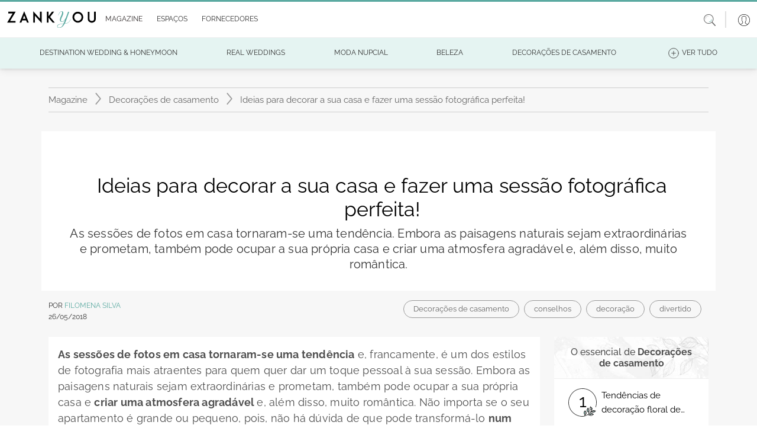

--- FILE ---
content_type: text/html; charset=utf-8
request_url: https://www.zankyou.pt/p/ideias-para-decorar-a-sua-casa-e-fazer-uma-sessao-fotografica-perfeita
body_size: 216890
content:




<!DOCTYPE html>
<html lang="pt">

<head>
    <base href="/" />

    <meta charset="utf-8" />
    <meta http-equiv="Content-Type" content="text/html; charset=utf-8">
    <meta name="viewport" content="width=device-width, initial-scale=1.0" />
    <meta name="google-signin-client_id" content="test">
    <title>Ideias para decorar a sua casa e fazer uma sess&#xE3;o fotogr&#xE1;fica perfeita!</title>
    <meta name="description" content="As sess&#xF5;es de fotos em casa tornaram-se uma tend&#xEA;ncia. Embora as paisagens naturais sejam extraordin&#xE1;rias e prometam, tamb&#xE9;m pode ocupar a sua pr&#xF3;pria casa e criar uma atmosfera agrad&#xE1;vel e, al&#xE9;m diss"/>
    <meta name="keywords" content="conselhos,decora&#xE7;&#xE3;o,divertido"/>
    
    <meta property="og:image" content="https://www.zankyou.pt/media/k2yidtee/joao-almeida1-2.jpg" />


    <link rel="canonical" href="https://www.zankyou.pt/p/ideias-para-decorar-a-sua-casa-e-fazer-uma-sessao-fotografica-perfeita" />



    <link rel="shortcut icon" type="image/x-icon" href="/images/assets/favicon.ico" />
    <link rel="apple-touch-icon" sizes="76x76" href="/images/assets/apple-76px.png" />
    <link rel="apple-touch-icon" sizes="120x120" href="/images/assets/apple-120px.png" />
    <link rel="apple-touch-icon" sizes="152x152" href="/images/assets/apple-152px.png" />
    <link rel="apple-touch-icon" href="/images/assets/apple-60px.png" />

    
    
        <link href="/sb/global-css.css.v639044984235775582" rel="stylesheet">
    

    <script src="/sb/alpine-js.js.v639044984235775582" defer></script>

    

    <script async src="https://www.googletagmanager.com/gtag/js?id=G-QNX2R15JPV"></script>
    <script>
        window.dataLayer = window.dataLayer || [];
        function gtag() { dataLayer.push(arguments); }
        gtag('js', new Date());

        gtag('config', 'G-QNX2R15JPV');
    </script>
    <script src="https://www.google.com/recaptcha/api.js?render=6LfMI1IoAAAAAFzcMM0kIDFYp5aoEf-sf-a7uPNE"></script>

    
    <script type="application/ld+json">
        {"@context":"http://schema.org","@type":"NewsArticle","headline":"Ideias para decorar a sua casa e fazer uma sessão fotográfica perfeita!","image":["https://www.zankyou.pt/media/k2yidtee/joao-almeida1-2.jpg"],"datePublished":"2018-05-26T21:00:57+00:00","dateModified":"2024-01-18T07:53:35.52+00:00","author":{"@type":"Person","name":"Filomena Silva","url":"https://www.zankyou.pt/p/author/filomenasi"}}
    </script>


    <script type='text/javascript' async='async' src="https://platform-api.sharethis.com/js/sharethis.js#property=65170504f62364001259a9a2&amp;product=sop"></script>
    <script async src="//www.instagram.com/embed.js"></script>
<script type="text/javascript">!function(T,l,y){var S=T.location,k="script",D="instrumentationKey",C="ingestionendpoint",I="disableExceptionTracking",E="ai.device.",b="toLowerCase",w="crossOrigin",N="POST",e="appInsightsSDK",t=y.name||"appInsights";(y.name||T[e])&&(T[e]=t);var n=T[t]||function(d){var g=!1,f=!1,m={initialize:!0,queue:[],sv:"5",version:2,config:d};function v(e,t){var n={},a="Browser";return n[E+"id"]=a[b](),n[E+"type"]=a,n["ai.operation.name"]=S&&S.pathname||"_unknown_",n["ai.internal.sdkVersion"]="javascript:snippet_"+(m.sv||m.version),{time:function(){var e=new Date;function t(e){var t=""+e;return 1===t.length&&(t="0"+t),t}return e.getUTCFullYear()+"-"+t(1+e.getUTCMonth())+"-"+t(e.getUTCDate())+"T"+t(e.getUTCHours())+":"+t(e.getUTCMinutes())+":"+t(e.getUTCSeconds())+"."+((e.getUTCMilliseconds()/1e3).toFixed(3)+"").slice(2,5)+"Z"}(),iKey:e,name:"Microsoft.ApplicationInsights."+e.replace(/-/g,"")+"."+t,sampleRate:100,tags:n,data:{baseData:{ver:2}}}}var h=d.url||y.src;if(h){function a(e){var t,n,a,i,r,o,s,c,u,p,l;g=!0,m.queue=[],f||(f=!0,t=h,s=function(){var e={},t=d.connectionString;if(t)for(var n=t.split(";"),a=0;a<n.length;a++){var i=n[a].split("=");2===i.length&&(e[i[0][b]()]=i[1])}if(!e[C]){var r=e.endpointsuffix,o=r?e.location:null;e[C]="https://"+(o?o+".":"")+"dc."+(r||"services.visualstudio.com")}return e}(),c=s[D]||d[D]||"",u=s[C],p=u?u+"/v2/track":d.endpointUrl,(l=[]).push((n="SDK LOAD Failure: Failed to load Application Insights SDK script (See stack for details)",a=t,i=p,(o=(r=v(c,"Exception")).data).baseType="ExceptionData",o.baseData.exceptions=[{typeName:"SDKLoadFailed",message:n.replace(/\./g,"-"),hasFullStack:!1,stack:n+"\nSnippet failed to load ["+a+"] -- Telemetry is disabled\nHelp Link: https://go.microsoft.com/fwlink/?linkid=2128109\nHost: "+(S&&S.pathname||"_unknown_")+"\nEndpoint: "+i,parsedStack:[]}],r)),l.push(function(e,t,n,a){var i=v(c,"Message"),r=i.data;r.baseType="MessageData";var o=r.baseData;return o.message='AI (Internal): 99 message:"'+("SDK LOAD Failure: Failed to load Application Insights SDK script (See stack for details) ("+n+")").replace(/\"/g,"")+'"',o.properties={endpoint:a},i}(0,0,t,p)),function(e,t){if(JSON){var n=T.fetch;if(n&&!y.useXhr)n(t,{method:N,body:JSON.stringify(e),mode:"cors"});else if(XMLHttpRequest){var a=new XMLHttpRequest;a.open(N,t),a.setRequestHeader("Content-type","application/json"),a.send(JSON.stringify(e))}}}(l,p))}function i(e,t){f||setTimeout(function(){!t&&m.core||a()},500)}var e=function(){var n=l.createElement(k);n.src=h;var e=y[w];return!e&&""!==e||"undefined"==n[w]||(n[w]=e),n.onload=i,n.onerror=a,n.onreadystatechange=function(e,t){"loaded"!==n.readyState&&"complete"!==n.readyState||i(0,t)},n}();y.ld<0?l.getElementsByTagName("head")[0].appendChild(e):setTimeout(function(){l.getElementsByTagName(k)[0].parentNode.appendChild(e)},y.ld||0)}try{m.cookie=l.cookie}catch(p){}function t(e){for(;e.length;)!function(t){m[t]=function(){var e=arguments;g||m.queue.push(function(){m[t].apply(m,e)})}}(e.pop())}var n="track",r="TrackPage",o="TrackEvent";t([n+"Event",n+"PageView",n+"Exception",n+"Trace",n+"DependencyData",n+"Metric",n+"PageViewPerformance","start"+r,"stop"+r,"start"+o,"stop"+o,"addTelemetryInitializer","setAuthenticatedUserContext","clearAuthenticatedUserContext","flush"]),m.SeverityLevel={Verbose:0,Information:1,Warning:2,Error:3,Critical:4};var s=(d.extensionConfig||{}).ApplicationInsightsAnalytics||{};if(!0!==d[I]&&!0!==s[I]){var c="onerror";t(["_"+c]);var u=T[c];T[c]=function(e,t,n,a,i){var r=u&&u(e,t,n,a,i);return!0!==r&&m["_"+c]({message:e,url:t,lineNumber:n,columnNumber:a,error:i}),r},d.autoExceptionInstrumented=!0}return m}(y.cfg);function a(){y.onInit&&y.onInit(n)}(T[t]=n).queue&&0===n.queue.length?(n.queue.push(a),n.trackPageView({})):a()}(window,document,{
src: "https://js.monitor.azure.com/scripts/b/ai.2.min.js", // The SDK URL Source
crossOrigin: "anonymous", 
cfg: { // Application Insights Configuration
    connectionString: 'InstrumentationKey=2e3f59cf-7909-4a63-8874-64fec7cb31ed;IngestionEndpoint=https://westeurope-5.in.applicationinsights.azure.com/;LiveEndpoint=https://westeurope.livediagnostics.monitor.azure.com/'
}});</script></head>

<body>

    <header>
        <nav class="navbar navbar-expand-md navbar-toggleable-md bg-transparent bg-md-white shadow-0 p-0 py-sm-2 p-md-0 position-relative">
            <div class="container-fluid">
                <button class="navbar-toggler border-0 shadow-none p-0 color-grey" type="button"
                        data-mdb-toggle="collapse" data-mdb-target=".navbar-collapse" aria-controls="navbarSupportedContent"
                        aria-expanded="false" aria-label="Menu">
                    <svg class="logo" xmlns="http://www.w3.org/2000/svg" height="1em"
                         viewBox="0 0 448 512">
                        <path d="M0 96C0 78.3 14.3 64 32 64H416c17.7 0 32 14.3 32 32s-14.3 32-32 32H32C14.3 128 0 113.7 0 96zM0 256c0-17.7 14.3-32 32-32H416c17.7 0 32 14.3 32 32s-14.3 32-32 32H32c-17.7 0-32-14.3-32-32zM448 416c0 17.7-14.3 32-32 32H32c-17.7 0-32-14.3-32-32s14.3-32 32-32H416c17.7 0 32 14.3 32 32z" />
                    </svg>
                </button>

                <a class="ml-2 my-3" href="/">
                    <img class="w-100 logo" src="/media/41rffgrn/zankyou-logo.svg" alt="">
                </a>

                <a class="d-md-none" data-mdb-toggle="modal" data-mdb-target="#searchHeaderModal" style="cursor: pointer;">
                    <svg class="icon-size-20" xmlns="http://www.w3.org/2000/svg" viewBox="0 0 20 20">
                        <path d="m14.65 13.16 5.14 5.49c.3.33.28.84-.06 1.14s-.86.27-1.17-.06l-5-5.49a8.33 8.33 0 0 1-5.31 1.89A8.16 8.16 0 0 1 0 8.06C0 3.61 3.69-.01 8.25-.01S16.5 3.6 16.5 8.06c0 1.94-.69 3.71-1.85 5.1zM8.25 1.01c-3.99 0-7.22 3.16-7.22 7.06s3.23 7.06 7.22 7.06 7.22-3.16 7.22-7.06-3.23-7.06-7.22-7.06z" />
                    </svg>
                </a>
                <div id="slide-navbar" class="collapse navbar-collapse d-md-inline-flex justify-content-between">
                    <div class="border-bottom d-md-none d-flex justify-content-end px-2 py-3">
                        <button class="navbar-toggler border-0 shadow-none d-md-none" type="button"
                                data-mdb-toggle="collapse" data-mdb-target=".navbar-collapse"
                                aria-controls="navbarSupportedContent" aria-expanded="false" aria-label="Menu">
                            
                            <svg class="icon-size-18" xmlns="http://www.w3.org/2000/svg" viewBox="0 0 20 20">
                                <path d="m11.2 10 8.58-8.58c.3-.3.3-.8 0-1.1s-.8-.3-1.2 0L10 8.8 1.42.22c-.2-.1-.4-.2-.6-.2-.4 0-.8.4-.8.8 0 .2.1.4.2.6L8.8 10 .22 18.58c-.1.2-.2.4-.2.6 0 .4.4.8.8.8.2 0 .4-.1.6-.2L10 11.2l8.58 8.58c.3.3.8.3 1.1 0s.3-.8 0-1.2z" />
                            </svg>
                        </button>
                    </div>
                    <ul id="mainNav" class="navbar-nav me-auto ps-lg-0">
                        
        <li class="nav-item border-bottom d-md-none">
            <a class="nav-link text-dark text-sm-grey p-sm d-flex align-items-center"
               href="/login?redirectUrl=/p/ideias-para-decorar-a-sua-casa-e-fazer-uma-sessao-fotografica-perfeita">
                <span class="p-3">
                    <svg class="icon-size-24" xmlns="http://www.w3.org/2000/svg" viewBox="0 0 20 20">
                        <switch>
                            <path d="M10 0C4.49 0 0 4.49 0 10s4.49 10 10 10 10-4.49 10-10S15.51 0 10 0zM4.31 17.47l2.46-1.35L7 16c.52-.27 1.17-.6 1.17-1.3v-1.39a.32.32 0 0 0-.07-.19 5.72 5.72 0 0 1-1.12-2.53c-.02-.12-.13-.22-.25-.25 0 0-.17-.04-.17-.33V8.64c0-.25.1-.29.1-.29a.31.31 0 0 0 .24-.3V5.97c0-.09-.02-.93.47-1.48.5-.57 1.39-.86 2.63-.86s2.13.29 2.63.86c.49.55.47 1.38.47 1.49v2.07c0 .14.09.26.23.29.01 0 .11.04.11.29V10c0 .29-.17.33-.17.33a.3.3 0 0 0-.26.25 5.72 5.72 0 0 1-1.12 2.53.26.26 0 0 0-.07.19v1.39c0 .69.65 1.03 1.17 1.3l2.69 1.47a9.32 9.32 0 0 1-11.37.01zm11.88-.41-2.67-1.46-.25-.13c-.49-.26-.84-.46-.84-.76v-1.29c.22-.29.89-1.24 1.15-2.56.23-.12.46-.39.46-.85V8.64c0-.41-.17-.65-.34-.77V5.99c.01-.19.01-1.2-.62-1.9-.62-.7-1.66-1.06-3.08-1.06s-2.46.36-3.08 1.06c-.63.71-.62 1.71-.62 1.89v1.88c-.17.13-.34.37-.34.78v1.37c0 .46.23.73.46.85a6.45 6.45 0 0 0 1.15 2.56v1.29c0 .3-.35.51-.84.76l-2.92 1.59a9.4 9.4 0 1 1 12.38 0z"/>
                        </switch>
                    </svg>
                </span>
                Login
            </a>
        </li>

                        <li class="nav-item border-bottom d-md-none">
                            <a class="nav-link text-dark text-sm-grey p-sm d-flex align-items-center"
                               href="/">
                                <span class="p-3">
                                    <svg class="icon-size-24" xmlns="http://www.w3.org/2000/svg" viewBox="0 0 20 20">
                                        <path d="M17.5 9.69a.33.33 0 0 0-.33.33v8.56c0 .31-.25.56-.56.56H9.05v-7.26a.3.3 0 0 0-.3-.3H4.36a.3.3 0 0 0-.3.3v7.26h-.68a.56.56 0 0 1-.56-.56v-8.56c0-.18-.15-.33-.33-.33s-.33.15-.33.33v8.56c0 .67.55 1.22 1.22 1.22h13.24c.67 0 1.22-.55 1.22-1.22v-8.56a.34.34 0 0 0-.34-.33zm-9.06 9.45H4.66v-6.95h3.78z" />
                                        <path d="M15.64 16.18a.3.3 0 0 0 .3-.3V11.9a.3.3 0 0 0-.3-.3h-5.19a.3.3 0 0 0-.3.3v3.98c0 .17.14.3.3.3zm-4.89-3.99h4.58v3.38h-4.58zm8.68-5.21L10.19.26a.33.33 0 0 0-.38 0L.57 6.98A1.36 1.36 0 0 0 .74 9.3c.46.23 1 .19 1.42-.11L10 3.49l7.84 5.71a1.35 1.35 0 0 0 1.42.11c.46-.23.74-.7.74-1.21a1.43 1.43 0 0 0-.57-1.12zm-.48 1.74a.69.69 0 0 1-.73-.06l-8.03-5.85c-.06-.04-.13-.06-.19-.06s-.14.02-.2.06L1.78 8.66a.7.7 0 0 1-1.12-.57.7.7 0 0 1 .29-.57L10 .94l9.05 6.58c.18.13.29.35.29.57 0 .27-.15.5-.39.63z" />
                                    </svg>
                                </span>Home
                            </a>
                        </li>
                      
                        <li class="nav-item dropdown dropdown-hover border-bottom position-static">
                            <div class="d-flex align-items-center" id="magazineMenuRow">
                                <a class="nav-link dropdown-toggle text-dark text-sm-grey d-flex align-items-center"
                                   href="/magazine" role="button"
                                   aria-expanded="false">
                                    <span class="p-3 px-md-1">
                                        <svg class="icon-size-24 d-md-none" xmlns="http://www.w3.org/2000/svg"
                                             viewBox="0 0 20 20">
                                            <use xlink:href="/images/icons/icons.svg#book"></use>
                                        </svg>
                                    </span>
                                    <span class="m-auto">Magazine</span>
                                </a>

                                <a class="ms-auto pe-4 d-md-none d-flex" role="button" onclick="DisplayOpenMobileSubMenuMagazine();" style="border: none;" id="mobileArrowDownButtonMagazine">
                                    <svg class="icon-size-18" xmlns="http://www.w3.org/2000/svg" viewBox="0 0 20 20">
                                        <use xlink:href="/images/icons/icons.svg#arrow-down"></use>
                                    </svg>
                                </a>

                                <a class="ms-auto pe-4 d-none" role="button" onclick="DisplayCloseMobileSubMenuMagazine();" style="border: none;" id="mobileArrowUpButtonMagazine">
                                    <svg class="icon-size-18" viewBox="0 0 20 20" id="arrow-up" xmlns="http://www.w3.org/2000/svg">
                                        <path d="m10.6 5.5 9.1 7.6c.4.3.4.9 0 1.3-.3.3-.8.4-1.2.1L10 7.3l-8.5 7.1c-.4.3-1 .2-1.2-.2-.3-.3-.3-.8 0-1.1l9.1-7.6c.4-.3.8-.3 1.2 0z" />
                                    </svg>
                                </a>
                            </div>

                            <div class="d-md-none">
                                
    <nav class="navbar navbar-expand-sm navbar-toggleable-sm d-none d-md-block background-turquoise border-top-another-grey position-relative w-100 p-0">
        <div id="sub-navbar" class="collapse navbar-collapse d-sm-inline-flex ">
            <ul id="subNav" class="navbar-nav d-flex align-items-center justify-content-evenly mb-0 w-100 subNav">
                        <li class="nav-item dropdown dropdown-hover position-relative color-black fs-12 mb-0 ps-0">
                            <a onclick="window.location.replace('/cat/destination-wedding')" class="nav-link dropdown-toggle d-flex align-items-center justify-content-center py-2 px-3 text-uppercase position-relative text-decoration-none color-black color-green-hover"  
                            role="button" data-mdb-toggle="dropdown" aria-expanded="false">
                                <span class="sub-nav-item-text">
                                    Destination Wedding &amp; Honeymoon
                                </span>
                            </a>
                                <div class="dropdown-menu w-auto m-0 p-2" aria-labelledby="espacosMenu">
                                            <a href="/cat/portugal-destination-wedding" class="dropdown-item fs-13 position-relative py-1 px-2 color-black mb-0 color-green-hover bg-transparent">
                                                Portugal
                                            </a>
                                            <a href="/cat/france-destination-wedding" class="dropdown-item fs-13 position-relative py-1 px-2 color-black mb-0 color-green-hover bg-transparent">
                                                France
                                            </a>
                                            <a href="/cat/mexico-destination-wedding" class="dropdown-item fs-13 position-relative py-1 px-2 color-black mb-0 color-green-hover bg-transparent">
                                                Mexico
                                            </a>
                                            <a href="/cat/destination-wedding-spain" class="dropdown-item fs-13 position-relative py-1 px-2 color-black mb-0 color-green-hover bg-transparent">
                                                Spain
                                            </a>
                                            <a href="/cat/destination-wedding-italy" class="dropdown-item fs-13 position-relative py-1 px-2 color-black mb-0 color-green-hover bg-transparent">
                                                Italy - SOON
                                            </a>
                                            <a href="/cat/destination-wedding-belgium" class="dropdown-item fs-13 position-relative py-1 px-2 color-black mb-0 color-green-hover bg-transparent">
                                                Belgium - SOON
                                            </a>
                                            <a href="/cat/uruguay-destination-wedding-honeymoon" class="dropdown-item fs-13 position-relative py-1 px-2 color-black mb-0 color-green-hover bg-transparent">
                                                Uruguay
                                            </a>
                                </div>
                        </li>
                        <li class="nav-item dropdown dropdown-hover position-relative color-black fs-12 mb-0 ps-0">
                            <a onclick="window.location.replace('/cat/inspiracao')" class="nav-link dropdown-toggle d-flex align-items-center justify-content-center py-2 px-3 text-uppercase position-relative text-decoration-none color-black color-green-hover"  
                            role="button" data-mdb-toggle="dropdown" aria-expanded="false">
                                <span class="sub-nav-item-text">
                                    Real Weddings
                                </span>
                            </a>
                        </li>
                        <li class="nav-item dropdown dropdown-hover position-relative color-black fs-12 mb-0 ps-0">
                            <a onclick="window.location.replace('/cat/moda-nupcial')" class="nav-link dropdown-toggle d-flex align-items-center justify-content-center py-2 px-3 text-uppercase position-relative text-decoration-none color-black color-green-hover"  
                            role="button" data-mdb-toggle="dropdown" aria-expanded="false">
                                <span class="sub-nav-item-text">
                                    Moda Nupcial
                                </span>
                            </a>
                                <div class="dropdown-menu w-auto m-0 p-2" aria-labelledby="espacosMenu">
                                            <a href="/cat/tendencias-noivas" class="dropdown-item fs-13 position-relative py-1 px-2 color-black mb-0 color-green-hover bg-transparent">
                                                A Noiva
                                            </a>
                                                        <a href="/cat/acessorios-noivas-ideias" class="dropdown-item fs-13 position-relative py-1 px-2 color-black mb-0 color-green-hover bg-transparent">
                                                            <span class="sub-item ps-2">Acess&#xF3;rios Noiva</span>
                                                        </a>
                                                        <a href="/cat/vestidos-de-noiva" class="dropdown-item fs-13 position-relative py-1 px-2 color-black mb-0 color-green-hover bg-transparent">
                                                            <span class="sub-item ps-2">Vestidos de Noiva</span>
                                                        </a>
                                                        <a href="/cat/bouquet-da-noiva-tendencias" class="dropdown-item fs-13 position-relative py-1 px-2 color-black mb-0 color-green-hover bg-transparent">
                                                            <span class="sub-item ps-2">Bouquets Noiva</span>
                                                        </a>
                                                        <a href="/cat/lojas-vestidos-noiva" class="dropdown-item fs-13 position-relative py-1 px-2 color-black mb-0 color-green-hover bg-transparent">
                                                            <span class="sub-item ps-2">Lojas de Vestidos de Noiva</span>
                                                        </a>
                                            <a href="/cat/tendencias-noivo" class="dropdown-item fs-13 position-relative py-1 px-2 color-black mb-0 color-green-hover bg-transparent">
                                                O Noivo
                                            </a>
                                            <a href="/cat/convidados" class="dropdown-item fs-13 position-relative py-1 px-2 color-black mb-0 color-green-hover bg-transparent">
                                                Convidadas
                                            </a>
                                                        <a href="/cat/convidadas-vestidos-festa" class="dropdown-item fs-13 position-relative py-1 px-2 color-black mb-0 color-green-hover bg-transparent">
                                                            <span class="sub-item ps-2">Vestidos de Festa</span>
                                                        </a>
                                                        <a href="/cat/acessrios-convidadas" class="dropdown-item fs-13 position-relative py-1 px-2 color-black mb-0 color-green-hover bg-transparent">
                                                            <span class="sub-item ps-2">Acess&#xF3;rios Convidadas</span>
                                                        </a>
                                                        <a href="/cat/lojas-vestidos-festa" class="dropdown-item fs-13 position-relative py-1 px-2 color-black mb-0 color-green-hover bg-transparent">
                                                            <span class="sub-item ps-2">Lojas Vestidos Festa</span>
                                                        </a>
                                            <a href="/cat/joias-noivas-tendencias" class="dropdown-item fs-13 position-relative py-1 px-2 color-black mb-0 color-green-hover bg-transparent">
                                                Alian&#xE7;as &amp; Joias
                                            </a>
                                </div>
                        </li>
                        <li class="d-none d-lg-block nav-item dropdown dropdown-hover position-relative color-black fs-12 mb-0 ps-0">
                            <a onclick="window.location.replace('/cat/beleza-noivas-ideias')" class="nav-link dropdown-toggle d-flex align-items-center justify-content-center py-2 px-3 text-uppercase position-relative text-decoration-none color-black color-green-hover"
                               role="button" data-mdb-toggle="dropdown" aria-expanded="false">
                                <span class="sub-nav-item-text">
                                    Beleza
                                </span>
                            </a>
                                <div class="dropdown-menu w-auto m-0 p-2" aria-labelledby="espacosMenu">
                                            <a href="/cat/penteados" class="dropdown-item fs-13 position-relative py-1 px-2 color-black mb-0 color-green-hover bg-transparent">
                                                Penteados
                                            </a>
                                            <a href="/cat/maquilhagem" class="dropdown-item fs-13 position-relative py-1 px-2 color-black mb-0 color-green-hover bg-transparent">
                                                Maquilhagem
                                            </a>
                                            <a href="/cat/tratamentos-bemestar-casamento" class="dropdown-item fs-13 position-relative py-1 px-2 color-black mb-0 color-green-hover bg-transparent">
                                                Tratamentos e Bem-Estar
                                            </a>
                                </div>
                        </li>
                        <li class="d-none d-lg-block nav-item dropdown dropdown-hover position-relative color-black fs-12 mb-0 ps-0">
                            <a onclick="window.location.replace('/cat/decoracao-casamento')" class="nav-link dropdown-toggle d-flex align-items-center justify-content-center py-2 px-3 text-uppercase position-relative text-decoration-none color-black color-green-hover"
                               role="button" data-mdb-toggle="dropdown" aria-expanded="false">
                                <span class="sub-nav-item-text">
                                    Decora&#xE7;&#xF5;es de casamento
                                </span>
                            </a>
                                <div class="dropdown-menu w-auto m-0 p-2" aria-labelledby="espacosMenu">
                                            <a href="/cat/flores-casamento" class="dropdown-item fs-13 position-relative py-1 px-2 color-black mb-0 color-green-hover bg-transparent">
                                                Flores
                                            </a>
                                            <a href="/cat/estilos-decoracao-casamentos" class="dropdown-item fs-13 position-relative py-1 px-2 color-black mb-0 color-green-hover bg-transparent">
                                                Estilos Decora&#xE7;&#xE3;o Casamentos
                                            </a>
                                </div>
                        </li>
                        <li class="nav-item d-none d-xxl-block dropdown dropdown-hover position-relative color-black fs-12 mb-0 ps-0">
                            <a onclick="window.location.replace('/cat/celebracao-casamento')" class="nav-link dropdown-toggle d-flex align-items-center justify-content-center py-2 px-3 text-uppercase position-relative text-decoration-none color-black color-green-hover"
                               role="button" data-mdb-toggle="dropdown" aria-expanded="false">
                                <span class="sub-nav-item-text">
                                    A Celebra&#xE7;&#xE3;o
                                </span>
                            </a>
                                <div class="dropdown-menu w-auto m-0 p-2" aria-labelledby="espacosMenu">
                                            <a href="/cat/espaco-casamento-ideias" class="dropdown-item fs-13 position-relative py-1 px-2 color-black mb-0 color-green-hover bg-transparent">
                                                Lugares
                                            </a>
                                            <a href="/cat/catering-banquete-casamento" class="dropdown-item fs-13 position-relative py-1 px-2 color-black mb-0 color-green-hover bg-transparent">
                                                Copo d&#x27;&#xE1;gua
                                            </a>
                                            <a href="/cat/destination-weddings" class="dropdown-item fs-13 position-relative py-1 px-2 color-black mb-0 color-green-hover bg-transparent">
                                                Casamentos Destino
                                            </a>
                                            <a href="/cat/cake-design" class="dropdown-item fs-13 position-relative py-1 px-2 color-black mb-0 color-green-hover bg-transparent">
                                                Cake Design
                                            </a>
                                            <a href="/cat/musica-animacao-casamento" class="dropdown-item fs-13 position-relative py-1 px-2 color-black mb-0 color-green-hover bg-transparent">
                                                M&#xFA;sica e Anima&#xE7;&#xE3;o
                                            </a>
                                            <a href="/cat/ideias-tendencias-convites-casamento" class="dropdown-item fs-13 position-relative py-1 px-2 color-black mb-0 color-green-hover bg-transparent">
                                                Ideias Convites Casamento
                                            </a>
                                            <a href="/cat/fotografia-de-casamento-tendencias" class="dropdown-item fs-13 position-relative py-1 px-2 color-black mb-0 color-green-hover bg-transparent">
                                                Foto e V&#xED;deo
                                            </a>
                                            <a href="/cat/lembrancas-presentes-casamento" class="dropdown-item fs-13 position-relative py-1 px-2 color-black mb-0 color-green-hover bg-transparent">
                                                Lembran&#xE7;as para Casamentos
                                            </a>
                                            <a href="/cat/wedding-planner" class="dropdown-item fs-13 position-relative py-1 px-2 color-black mb-0 color-green-hover bg-transparent">
                                                Wedding Planner
                                            </a>
                                            <a href="/cat/transporte-casamento" class="dropdown-item fs-13 position-relative py-1 px-2 color-black mb-0 color-green-hover bg-transparent">
                                                Transporte
                                            </a>
                                </div>
                        </li>
                        <li class="nav-item d-none d-xxl-block dropdown dropdown-hover position-relative color-black fs-12 mb-0 ps-0">
                            <a onclick="window.location.replace('/cat/cerimonia-casamento')" class="nav-link dropdown-toggle d-flex align-items-center justify-content-center py-2 px-3 text-uppercase position-relative text-decoration-none color-black color-green-hover"
                               role="button" data-mdb-toggle="dropdown" aria-expanded="false">
                                <span class="sub-nav-item-text">
                                    Cerim&#xF3;nia
                                </span>
                            </a>
                                <div class="dropdown-menu w-auto m-0 p-2" aria-labelledby="espacosMenu">
                                            <a href="/cat/casamentos-civis" class="dropdown-item fs-13 position-relative py-1 px-2 color-black mb-0 color-green-hover bg-transparent">
                                                Casamentos Civis
                                            </a>
                                            <a href="/cat/casamentos-religiosos" class="dropdown-item fs-13 position-relative py-1 px-2 color-black mb-0 color-green-hover bg-transparent">
                                                Casamentos Religiosos
                                            </a>
                                            <a href="/cat/protocolo-casamento" class="dropdown-item fs-13 position-relative py-1 px-2 color-black mb-0 color-green-hover bg-transparent">
                                                Protocolo
                                            </a>
                                </div>
                        </li>
                        <li class="nav-item d-none d-xxl-block dropdown dropdown-hover position-relative color-black fs-12 mb-0 ps-0">
                            <a onclick="window.location.replace('/cat/pre-casamento')" class="nav-link dropdown-toggle d-flex align-items-center justify-content-center py-2 px-3 text-uppercase position-relative text-decoration-none color-black color-green-hover"
                               role="button" data-mdb-toggle="dropdown" aria-expanded="false">
                                <span class="sub-nav-item-text">
                                    Pr&#xE9;-Casamento
                                </span>
                            </a>
                                <div class="dropdown-menu w-auto m-0 p-2" aria-labelledby="espacosMenu">
                                            <a href="/cat/pedido-de-casamento" class="dropdown-item fs-13 position-relative py-1 px-2 color-black mb-0 color-green-hover bg-transparent">
                                                Pedido de Casamento
                                            </a>
                                            <a href="/cat/organizacao-casamento" class="dropdown-item fs-13 position-relative py-1 px-2 color-black mb-0 color-green-hover bg-transparent">
                                                Planear o Casamento
                                            </a>
                                            <a href="/cat/tramites-casamento" class="dropdown-item fs-13 position-relative py-1 px-2 color-black mb-0 color-green-hover bg-transparent">
                                                Tr&#xE2;mites Casamento
                                            </a>
                                            <a href="/cat/despedidas-solteira" class="dropdown-item fs-13 position-relative py-1 px-2 color-black mb-0 color-green-hover bg-transparent">
                                                Ideias Despedida de solteira
                                            </a>
                                </div>
                        </li>
                        <li class="d-none d-3xl-block nav-item dropdown dropdown-hover position-relative color-black fs-12 mb-0 ps-0">
                            <a onclick="window.location.replace('/cat/pos-casamento')" class="nav-link dropdown-toggle d-flex align-items-center justify-content-center py-2 px-3 text-uppercase position-relative text-decoration-none color-black color-green-hover"
                               role="button" data-mdb-toggle="dropdown" aria-expanded="false">
                                <span class="sub-nav-item-text">
                                    P&#xF3;s-Casamento
                                </span>
                            </a>
                                <div class="dropdown-menu w-auto m-0 p-2" aria-labelledby="espacosMenu">
                                            <a href="/cat/lifestyle" class="dropdown-item fs-13 position-relative py-1 px-2 color-black mb-0 color-green-hover bg-transparent">
                                                Vida a Dois
                                            </a>
                                            <a href="/cat/decoracao-casa" class="dropdown-item fs-13 position-relative py-1 px-2 color-black mb-0 color-green-hover bg-transparent">
                                                Decora&#xE7;&#xE3;o da Casa
                                            </a>
                                            <a href="/cat/celebridades" class="dropdown-item fs-13 position-relative py-1 px-2 color-black mb-0 color-green-hover bg-transparent">
                                                Celebridades
                                            </a>
                                            <a href="/cat/ideias-lua-de-mel" class="dropdown-item fs-13 position-relative py-1 px-2 color-black mb-0 color-green-hover bg-transparent">
                                                Lua-de-Mel
                                            </a>
                                                        <a href="/cat/planear-viagem-lua-de-mel" class="dropdown-item fs-13 position-relative py-1 px-2 color-black mb-0 color-green-hover bg-transparent">
                                                            <span class="sub-item ps-2">Planear a Viagem de Lua-de-Mel</span>
                                                        </a>
                                                        <a href="/cat/destinos-lua-de-mel" class="dropdown-item fs-13 position-relative py-1 px-2 color-black mb-0 color-green-hover bg-transparent">
                                                            <span class="sub-item ps-2">Destinos Lua-de-Mel</span>
                                                        </a>
                                </div>
                        </li>
                        <li class="d-none d-3xl-block nav-item dropdown dropdown-hover position-relative color-black fs-12 mb-0 ps-0">
                            <a onclick="window.location.replace('/cat/blogs')" class="nav-link dropdown-toggle d-flex align-items-center justify-content-center py-2 px-3 text-uppercase position-relative text-decoration-none color-black color-green-hover"
                               role="button" data-mdb-toggle="dropdown" aria-expanded="false">
                                <span class="sub-nav-item-text">
                                    Editor&#x27;s Choice
                                </span>
                            </a>
                        </li>
                        <li class="d-none d-3xl-block nav-item dropdown dropdown-hover position-relative color-black fs-12 mb-0 ps-0">
                            <a onclick="window.location.replace('/cat/blog-profissionais')" class="nav-link dropdown-toggle d-flex align-items-center justify-content-center py-2 px-3 text-uppercase position-relative text-decoration-none color-black color-green-hover"
                               role="button" data-mdb-toggle="dropdown" aria-expanded="false">
                                <span class="sub-nav-item-text">
                                    Blog para Profissionais
                                </span>
                            </a>
                                <div class="dropdown-menu w-auto m-0 p-2" aria-labelledby="espacosMenu">
                                            <a href="/cat/eventos" class="dropdown-item fs-13 position-relative py-1 px-2 color-black mb-0 color-green-hover bg-transparent">
                                                Eventos
                                            </a>
                                </div>
                        </li>
                    <li class="nav-item  d-3xl-none dropdown-hover-magazine color-black fs-12 mb-0 ps-0">
                           <div class="nav-link  d-flex align-items-center justify-content-center py-2 px-3 text-uppercase position-relative text-decoration-none color-black color-green-hover"
                                role="button" aria-expanded="false">
                                <span class="p-2 px-md-1">
                                    <svg  height="20" width="20" viewBox="0 0 24 24" xmlns="http://www.w3.org/2000/svg" fill="none" stroke="currentColor" stroke-width="1" stroke-linecap="round" stroke-linejoin="miter">
                                        <g id="SVGRepo_bgCarrier" stroke-width="0"></g>
                                        <g id="SVGRepo_tracerCarrier" stroke-linecap="round" stroke-linejoin="round"></g>
                                        <g id="SVGRepo_iconCarrier"><circle cx="12" cy="12" r="10"></circle><line x1="12" y1="8" x2="12" y2="16"></line><line x1="16" y1="12" x2="8" y2="12"></line></g>
                                        </svg>
                                </span>
                    
                                <span class="sub-nav-item-text">
                                    ver tudo 
                                </span>
                            </div>

                            <div class="dropdown-menu m-0 p-2 ps-5 pb-3 vw-100" style="" >
                                
                                <div class="row">
                                    
            <span class="d-lg-none flex-wrap color-ccc-grey fs-12 mb-0 ps-0 text-decoration-none col-3">

                <a onclick="window.location.replace('/cat/beleza-noivas-ideias')" class=" color-green align-items-center justify-content-center py-2  text-uppercase position-relative text-decoration-none"
                   role="button" data-mdb-toggle="dropdown" aria-expanded="false">
                    <span class="">
                        Beleza
                    </span>
                </a>

                    <div class="d-grid">
                                <a href="/cat/penteados" class="fs-13  py-1 ps-subMenuMagazine color-black mb-0 color-green-hover bg-transparent">
                                    Penteados
                                </a>
                                <a href="/cat/maquilhagem" class="fs-13  py-1 ps-subMenuMagazine color-black mb-0 color-green-hover bg-transparent">
                                    Maquilhagem
                                </a>
                                <a href="/cat/tratamentos-bemestar-casamento" class="fs-13  py-1 ps-subMenuMagazine color-black mb-0 color-green-hover bg-transparent">
                                    Tratamentos e Bem-Estar
                                </a>
                    </div>
            </span>
            <span class="d-lg-none flex-wrap color-ccc-grey fs-12 mb-0 ps-0 text-decoration-none col-3">

                <a onclick="window.location.replace('/cat/decoracao-casamento')" class=" color-green align-items-center justify-content-center py-2  text-uppercase position-relative text-decoration-none"
                   role="button" data-mdb-toggle="dropdown" aria-expanded="false">
                    <span class="">
                        Decora&#xE7;&#xF5;es de casamento
                    </span>
                </a>

                    <div class="d-grid">
                                <a href="/cat/flores-casamento" class="fs-13  py-1 ps-subMenuMagazine color-black mb-0 color-green-hover bg-transparent">
                                    Flores
                                </a>
                                <a href="/cat/estilos-decoracao-casamentos" class="fs-13  py-1 ps-subMenuMagazine color-black mb-0 color-green-hover bg-transparent">
                                    Estilos Decora&#xE7;&#xE3;o Casamentos
                                </a>
                    </div>
            </span>
            <span class="d-lg-none flex-wrap color-ccc-grey fs-12 mb-0 ps-0 text-decoration-none col-3">

                <a onclick="window.location.replace('/cat/celebracao-casamento')" class=" color-green align-items-center justify-content-center py-2  text-uppercase position-relative text-decoration-none"
                   role="button" data-mdb-toggle="dropdown" aria-expanded="false">
                    <span class="">
                        A Celebra&#xE7;&#xE3;o
                    </span>
                </a>

                    <div class="d-grid">
                                <a href="/cat/espaco-casamento-ideias" class="fs-13  py-1 ps-subMenuMagazine color-black mb-0 color-green-hover bg-transparent">
                                    Lugares
                                </a>
                                <a href="/cat/catering-banquete-casamento" class="fs-13  py-1 ps-subMenuMagazine color-black mb-0 color-green-hover bg-transparent">
                                    Copo d&#x27;&#xE1;gua
                                </a>
                                <a href="/cat/destination-weddings" class="fs-13  py-1 ps-subMenuMagazine color-black mb-0 color-green-hover bg-transparent">
                                    Casamentos Destino
                                </a>
                                <a href="/cat/cake-design" class="fs-13  py-1 ps-subMenuMagazine color-black mb-0 color-green-hover bg-transparent">
                                    Cake Design
                                </a>
                                <a href="/cat/musica-animacao-casamento" class="fs-13  py-1 ps-subMenuMagazine color-black mb-0 color-green-hover bg-transparent">
                                    M&#xFA;sica e Anima&#xE7;&#xE3;o
                                </a>
                                <a href="/cat/ideias-tendencias-convites-casamento" class="fs-13  py-1 ps-subMenuMagazine color-black mb-0 color-green-hover bg-transparent">
                                    Ideias Convites Casamento
                                </a>
                                <a href="/cat/fotografia-de-casamento-tendencias" class="fs-13  py-1 ps-subMenuMagazine color-black mb-0 color-green-hover bg-transparent">
                                    Foto e V&#xED;deo
                                </a>
                                <a href="/cat/lembrancas-presentes-casamento" class="fs-13  py-1 ps-subMenuMagazine color-black mb-0 color-green-hover bg-transparent">
                                    Lembran&#xE7;as para Casamentos
                                </a>
                                <a href="/cat/wedding-planner" class="fs-13  py-1 ps-subMenuMagazine color-black mb-0 color-green-hover bg-transparent">
                                    Wedding Planner
                                </a>
                                <a href="/cat/transporte-casamento" class="fs-13  py-1 ps-subMenuMagazine color-black mb-0 color-green-hover bg-transparent">
                                    Transporte
                                </a>
                    </div>
            </span>
            <span class="d-xxl-none color-ccc-grey fs-12 mb-0 ps-0 text-decoration-none col-3">

                <a onclick="window.location.replace('/cat/cerimonia-casamento')" class=" color-green align-items-center justify-content-center py-2  text-uppercase position-relative text-decoration-none"
                   role="button" data-mdb-toggle="dropdown" aria-expanded="false">
                    <span class="">
                        Cerim&#xF3;nia
                    </span>
                </a>

                    <div class="d-grid">
                                <a href="/cat/casamentos-civis" class="fs-13  py-1 ps-subMenuMagazine color-black mb-0 color-green-hover bg-transparent">
                                    Casamentos Civis
                                </a>
                                <a href="/cat/casamentos-religiosos" class="fs-13  py-1 ps-subMenuMagazine color-black mb-0 color-green-hover bg-transparent">
                                    Casamentos Religiosos
                                </a>
                                <a href="/cat/protocolo-casamento" class="fs-13  py-1 ps-subMenuMagazine color-black mb-0 color-green-hover bg-transparent">
                                    Protocolo
                                </a>
                    </div>
            </span>
            <span class="d-xxl-none color-ccc-grey fs-12 mb-0 ps-0 text-decoration-none col-3">

                <a onclick="window.location.replace('/cat/pre-casamento')" class=" color-green align-items-center justify-content-center py-2  text-uppercase position-relative text-decoration-none"
                   role="button" data-mdb-toggle="dropdown" aria-expanded="false">
                    <span class="">
                        Pr&#xE9;-Casamento
                    </span>
                </a>

                    <div class="d-grid">
                                <a href="/cat/pedido-de-casamento" class="fs-13  py-1 ps-subMenuMagazine color-black mb-0 color-green-hover bg-transparent">
                                    Pedido de Casamento
                                </a>
                                <a href="/cat/organizacao-casamento" class="fs-13  py-1 ps-subMenuMagazine color-black mb-0 color-green-hover bg-transparent">
                                    Planear o Casamento
                                </a>
                                <a href="/cat/tramites-casamento" class="fs-13  py-1 ps-subMenuMagazine color-black mb-0 color-green-hover bg-transparent">
                                    Tr&#xE2;mites Casamento
                                </a>
                                <a href="/cat/despedidas-solteira" class="fs-13  py-1 ps-subMenuMagazine color-black mb-0 color-green-hover bg-transparent">
                                    Ideias Despedida de solteira
                                </a>
                    </div>
            </span>
            <span class="color-ccc-grey fs-12 mb-0 ps-0 text-decoration-none col-3">

                <a onclick="window.location.replace('/cat/pos-casamento')" class=" color-green align-items-center justify-content-center py-2  text-uppercase position-relative text-decoration-none"
                   role="button" data-mdb-toggle="dropdown" aria-expanded="false">
                    <span class="">
                        P&#xF3;s-Casamento
                    </span>
                </a>

                    <div class="d-grid">
                                <a href="/cat/lifestyle" class="fs-13  py-1 ps-subMenuMagazine color-black mb-0 color-green-hover bg-transparent">
                                    Vida a Dois
                                </a>
                                <a href="/cat/decoracao-casa" class="fs-13  py-1 ps-subMenuMagazine color-black mb-0 color-green-hover bg-transparent">
                                    Decora&#xE7;&#xE3;o da Casa
                                </a>
                                <a href="/cat/celebridades" class="fs-13  py-1 ps-subMenuMagazine color-black mb-0 color-green-hover bg-transparent">
                                    Celebridades
                                </a>
                                <a href="/cat/ideias-lua-de-mel" class="fs-13  py-1 ps-subMenuMagazine color-black mb-0 color-green-hover bg-transparent">
                                    Lua-de-Mel
                                </a>
                                            <a href="/cat/planear-viagem-lua-de-mel" class="fs-13  py-1 ps-subMenuMagazine color-black mb-0 color-green-hover bg-transparent">
                                                <span class="sub-item">Planear a Viagem de Lua-de-Mel</span>
                                            </a>
                                            <a href="/cat/destinos-lua-de-mel" class="fs-13  py-1 ps-subMenuMagazine color-black mb-0 color-green-hover bg-transparent">
                                                <span class="sub-item">Destinos Lua-de-Mel</span>
                                            </a>
                    </div>
            </span>
            <span class="color-ccc-grey fs-12 mb-0 ps-0 text-decoration-none col-3">

                <a onclick="window.location.replace('/cat/blogs')" class=" color-green align-items-center justify-content-center py-2  text-uppercase position-relative text-decoration-none"
                   role="button" data-mdb-toggle="dropdown" aria-expanded="false">
                    <span class="">
                        Editor&#x27;s Choice
                    </span>
                </a>

            </span>
            <span class="color-ccc-grey fs-12 mb-0 ps-0 text-decoration-none col-3">

                <a onclick="window.location.replace('/cat/blog-profissionais')" class=" color-green align-items-center justify-content-center py-2  text-uppercase position-relative text-decoration-none"
                   role="button" data-mdb-toggle="dropdown" aria-expanded="false">
                    <span class="">
                        Blog para Profissionais
                    </span>
                </a>

                    <div class="d-grid">
                                <a href="/cat/eventos" class="fs-13  py-1 ps-subMenuMagazine color-black mb-0 color-green-hover bg-transparent">
                                    Eventos
                                </a>
                    </div>
            </span>

                                </div>
                                
                                
                            </div>
                        </li>

                
                
            </ul>
        </div>
    </nav>
    <div class="my-3 d-none" id="mobileSubMenuMagazine">
                    <div class="col-md-6 col-lg-3 mb-3 mb-lg-0">
                        <div class="list-group list-group-flush">
                            <a href="/cat/destination-wedding"
                                class="list-group-item list-group-item-action border-0 color-grey">
                                Destination Wedding &amp; Honeymoon
                            </a>
                        </div>
                    </div>
                    <div class="col-md-6 col-lg-3 mb-3 mb-lg-0">
                        <div class="list-group list-group-flush">
                            <a href="/cat/inspiracao"
                                class="list-group-item list-group-item-action border-0 color-grey">
                                Real Weddings
                            </a>
                        </div>
                    </div>
                    <div class="col-md-6 col-lg-3 mb-3 mb-lg-0">
                        <div class="list-group list-group-flush">
                            <a href="/cat/moda-nupcial"
                                class="list-group-item list-group-item-action border-0 color-grey">
                                Moda Nupcial
                            </a>
                        </div>
                    </div>
                    <div class="col-md-6 col-lg-3 mb-3 mb-lg-0">
                        <div class="list-group list-group-flush">
                            <a href="/cat/beleza-noivas-ideias"
                                class="list-group-item list-group-item-action border-0 color-grey">
                                Beleza
                            </a>
                        </div>
                    </div>
                    <div class="col-md-6 col-lg-3 mb-3 mb-lg-0">
                        <div class="list-group list-group-flush">
                            <a href="/cat/decoracao-casamento"
                                class="list-group-item list-group-item-action border-0 color-grey">
                                Decora&#xE7;&#xF5;es de casamento
                            </a>
                        </div>
                    </div>
                    <div class="col-md-6 col-lg-3 mb-3 mb-lg-0">
                        <div class="list-group list-group-flush">
                            <a href="/cat/celebracao-casamento"
                                class="list-group-item list-group-item-action border-0 color-grey">
                                A Celebra&#xE7;&#xE3;o
                            </a>
                        </div>
                    </div>
                    <div class="col-md-6 col-lg-3 mb-3 mb-lg-0">
                        <div class="list-group list-group-flush">
                            <a href="/cat/cerimonia-casamento"
                                class="list-group-item list-group-item-action border-0 color-grey">
                                Cerim&#xF3;nia
                            </a>
                        </div>
                    </div>
                    <div class="col-md-6 col-lg-3 mb-3 mb-lg-0">
                        <div class="list-group list-group-flush">
                            <a href="/cat/pre-casamento"
                                class="list-group-item list-group-item-action border-0 color-grey">
                                Pr&#xE9;-Casamento
                            </a>
                        </div>
                    </div>
                    <div class="col-md-6 col-lg-3 mb-3 mb-lg-0">
                        <div class="list-group list-group-flush">
                            <a href="/cat/pos-casamento"
                                class="list-group-item list-group-item-action border-0 color-grey">
                                P&#xF3;s-Casamento
                            </a>
                        </div>
                    </div>
                    <div class="col-md-6 col-lg-3 mb-3 mb-lg-0">
                        <div class="list-group list-group-flush">
                            <a href="/cat/blogs"
                                class="list-group-item list-group-item-action border-0 color-grey">
                                Editor&#x27;s Choice
                            </a>
                        </div>
                    </div>
                    <div class="col-md-6 col-lg-3 mb-3 mb-lg-0">
                        <div class="list-group list-group-flush">
                            <a href="/cat/blog-profissionais"
                                class="list-group-item list-group-item-action border-0 color-grey">
                                Blog para Profissionais
                            </a>
                        </div>
                    </div>
    </div>

                            </div>


                        </li>

                        
    <li class="nav-item dropdown dropdown-hover border-bottom position-static">
        <div class="d-flex align-items-center" id="spacesMenuRow">
            <a class="nav-link dropdown-toggle d-flex align-items-start"
               href="/locais-casamento" id="espacosMenu" role="button" aria-expanded="false">
                <span class="p-3 px-md-1">
                    <svg class="icon-size-24 d-md-none" xmlns="http://www.w3.org/2000/svg"
                         viewBox="0 0 20 20">
                        <use xlink:href="/images/icons/icons.svg#cat-location"></use>
                    </svg>
                </span>
                <span class="m-auto">Espa&#xE7;os</span>
            </a>

            <a class="ms-auto pe-4 d-md-none d-flex align-items-end" role="button" onclick="DisplayOpenMobileSubMenuSpaces();" style="border: none;" id="mobileArrowDownButtonSpaces">
                <svg class="icon-size-18" xmlns="http://www.w3.org/2000/svg" viewBox="0 0 20 20">
                    <use xlink:href="/images/icons/icons.svg#arrow-down"></use>
                </svg>
            </a>

            <a class="ms-auto pe-4 d-none" role="button" onclick="DisplayCloseMobileSubMenuSpaces();" style="border: none;" id="mobileArrowUpButtonSpaces">
                <svg class="icon-size-18" viewBox="0 0 20 20" xmlns="http://www.w3.org/2000/svg">
                    <path d="m10.6 5.5 9.1 7.6c.4.3.4.9 0 1.3-.3.3-.8.4-1.2.1L10 7.3l-8.5 7.1c-.4.3-1 .2-1.2-.2-.3-.3-.3-.8 0-1.1l9.1-7.6c.4-.3.8-.3 1.2 0z" />
                </svg>
            </a>
        </div>

        <div class="d-none" id="mobileSubMenuSpaces">
            <div class="my-3">
                            <div class="col-md-6 col-lg-3 mb-3 mb-lg-0">
                                <div class="list-group list-group-flush">
                                    <a href="/hoteis-casamentos"
                                       class="list-group-item list-group-item-action border-0 color-grey">
                                        Hot&#xE9;is casamentos
                                    </a>
                                </div>
                            </div>
                            <div class="col-md-6 col-lg-3 mb-3 mb-lg-0">
                                <div class="list-group list-group-flush">
                                    <a href="/locais-festa-quintas"
                                       class="list-group-item list-group-item-action border-0 color-grey">
                                        Quintas casamentos
                                    </a>
                                </div>
                            </div>
                            <div class="col-md-6 col-lg-3 mb-3 mb-lg-0">
                                <div class="list-group list-group-flush">
                                    <a href="/locais-festa-restaurantes"
                                       class="list-group-item list-group-item-action border-0 color-grey">
                                        S&#xED;tios Originais e Restaurantes casamentos
                                    </a>
                                </div>
                            </div>
                            <div class="col-md-6 col-lg-3 mb-3 mb-lg-0">
                                <div class="list-group list-group-flush">
                                    <a href="/locais-historicos-adegas-casamentos"
                                       class="list-group-item list-group-item-action border-0 color-grey">
                                        Pal&#xE1;cios casamentos e Locais hist&#xF3;ricos
                                    </a>
                                </div>
                            </div>
            </div>
        </div>

        <div class="dropdown-menu w-100" aria-labelledby="espacosMenu">
            <div class="row my-3">
                            <div class="col-md-6 col-lg-3 mb-3 mb-lg-0">
                                <div class="list-group list-group-flush">
                                    <a href="/hoteis-casamentos"
                                       class="list-group-item list-group-item-action border-0 color-grey">
                                        Hot&#xE9;is casamentos
                                    </a>
                                </div>
                            </div>
                            <div class="col-md-6 col-lg-3 mb-3 mb-lg-0">
                                <div class="list-group list-group-flush">
                                    <a href="/locais-festa-quintas"
                                       class="list-group-item list-group-item-action border-0 color-grey">
                                        Quintas casamentos
                                    </a>
                                </div>
                            </div>
                            <div class="col-md-6 col-lg-3 mb-3 mb-lg-0">
                                <div class="list-group list-group-flush">
                                    <a href="/locais-festa-restaurantes"
                                       class="list-group-item list-group-item-action border-0 color-grey">
                                        S&#xED;tios Originais e Restaurantes casamentos
                                    </a>
                                </div>
                            </div>
                            <div class="col-md-6 col-lg-3 mb-3 mb-lg-0">
                                <div class="list-group list-group-flush">
                                    <a href="/locais-historicos-adegas-casamentos"
                                       class="list-group-item list-group-item-action border-0 color-grey">
                                        Pal&#xE1;cios casamentos e Locais hist&#xF3;ricos
                                    </a>
                                </div>
                            </div>
            </div>
        </div>
    </li>


                        
    <li class="nav-item dropdown dropdown-hover border-bottom position-static">
        <div class="d-flex align-items-center" id="suppliersMenuRow">
            <a class="nav-link dropdown-toggle d-flex align-items-start"
               href="/casamentos" id="fornecedoresMenu" role="button"
               aria-expanded="false">
                <span class="p-3 px-md-1">
                    <svg class="icon-size-24 d-md-none" xmlns="http://www.w3.org/2000/svg"
                         viewBox="0 0 20 20">
                        <use xlink:href="/images/icons/icons.svg#directory"></use>
                    </svg>
                </span>
                <span class="m-auto">Fornecedores</span>
            </a>

        </div>


    </li>

                    </ul>

                    <ul class="float-end navbar-nav d-none d-md-flex">
                        <li class="nav-item d-flex align-items-center">
                            <a class="px-3" data-mdb-toggle="modal" data-mdb-target="#searchHeaderModal">
                                <svg class="icon-size-20" xmlns="http://www.w3.org/2000/svg" viewBox="0 0 20 20">
                                    <use xlink:href="/images/icons/icons.svg#color-search"></use>
                                </svg>
                            </a>
                        </li>
                        
        <li class="nav-item border-start border-2 ps-2">
            <a class="login" href="/login?redirectUrl=/p/ideias-para-decorar-a-sua-casa-e-fazer-uma-sessao-fotografica-perfeita">
                <svg class="icon-size-20" xmlns="http://www.w3.org/2000/svg" viewBox="0 0 20 20">
                    <use xlink:href="/images/icons/icons.svg#user"></use>
                </svg>
            </a>
        </li>

                    </ul>
                </div>
            </div>
        </nav>
    </header>

    <div class="main">
        <main role="main" class="background-lighter-grey">
            




<div class="magazine">

    
    <nav class="navbar navbar-expand-sm navbar-toggleable-sm d-none d-md-block background-turquoise border-top-another-grey position-relative w-100 p-0">
        <div id="sub-navbar" class="collapse navbar-collapse d-sm-inline-flex ">
            <ul id="subNav" class="navbar-nav d-flex align-items-center justify-content-evenly mb-0 w-100 subNav">
                        <li class="nav-item dropdown dropdown-hover position-relative color-black fs-12 mb-0 ps-0">
                            <a onclick="window.location.replace('/cat/destination-wedding')" class="nav-link dropdown-toggle d-flex align-items-center justify-content-center py-2 px-3 text-uppercase position-relative text-decoration-none color-black color-green-hover"  
                            role="button" data-mdb-toggle="dropdown" aria-expanded="false">
                                <span class="sub-nav-item-text">
                                    Destination Wedding &amp; Honeymoon
                                </span>
                            </a>
                                <div class="dropdown-menu w-auto m-0 p-2" aria-labelledby="espacosMenu">
                                            <a href="/cat/portugal-destination-wedding" class="dropdown-item fs-13 position-relative py-1 px-2 color-black mb-0 color-green-hover bg-transparent">
                                                Portugal
                                            </a>
                                            <a href="/cat/france-destination-wedding" class="dropdown-item fs-13 position-relative py-1 px-2 color-black mb-0 color-green-hover bg-transparent">
                                                France
                                            </a>
                                            <a href="/cat/mexico-destination-wedding" class="dropdown-item fs-13 position-relative py-1 px-2 color-black mb-0 color-green-hover bg-transparent">
                                                Mexico
                                            </a>
                                            <a href="/cat/destination-wedding-spain" class="dropdown-item fs-13 position-relative py-1 px-2 color-black mb-0 color-green-hover bg-transparent">
                                                Spain
                                            </a>
                                            <a href="/cat/destination-wedding-italy" class="dropdown-item fs-13 position-relative py-1 px-2 color-black mb-0 color-green-hover bg-transparent">
                                                Italy - SOON
                                            </a>
                                            <a href="/cat/destination-wedding-belgium" class="dropdown-item fs-13 position-relative py-1 px-2 color-black mb-0 color-green-hover bg-transparent">
                                                Belgium - SOON
                                            </a>
                                            <a href="/cat/uruguay-destination-wedding-honeymoon" class="dropdown-item fs-13 position-relative py-1 px-2 color-black mb-0 color-green-hover bg-transparent">
                                                Uruguay
                                            </a>
                                </div>
                        </li>
                        <li class="nav-item dropdown dropdown-hover position-relative color-black fs-12 mb-0 ps-0">
                            <a onclick="window.location.replace('/cat/inspiracao')" class="nav-link dropdown-toggle d-flex align-items-center justify-content-center py-2 px-3 text-uppercase position-relative text-decoration-none color-black color-green-hover"  
                            role="button" data-mdb-toggle="dropdown" aria-expanded="false">
                                <span class="sub-nav-item-text">
                                    Real Weddings
                                </span>
                            </a>
                        </li>
                        <li class="nav-item dropdown dropdown-hover position-relative color-black fs-12 mb-0 ps-0">
                            <a onclick="window.location.replace('/cat/moda-nupcial')" class="nav-link dropdown-toggle d-flex align-items-center justify-content-center py-2 px-3 text-uppercase position-relative text-decoration-none color-black color-green-hover"  
                            role="button" data-mdb-toggle="dropdown" aria-expanded="false">
                                <span class="sub-nav-item-text">
                                    Moda Nupcial
                                </span>
                            </a>
                                <div class="dropdown-menu w-auto m-0 p-2" aria-labelledby="espacosMenu">
                                            <a href="/cat/tendencias-noivas" class="dropdown-item fs-13 position-relative py-1 px-2 color-black mb-0 color-green-hover bg-transparent">
                                                A Noiva
                                            </a>
                                                        <a href="/cat/acessorios-noivas-ideias" class="dropdown-item fs-13 position-relative py-1 px-2 color-black mb-0 color-green-hover bg-transparent">
                                                            <span class="sub-item ps-2">Acess&#xF3;rios Noiva</span>
                                                        </a>
                                                        <a href="/cat/vestidos-de-noiva" class="dropdown-item fs-13 position-relative py-1 px-2 color-black mb-0 color-green-hover bg-transparent">
                                                            <span class="sub-item ps-2">Vestidos de Noiva</span>
                                                        </a>
                                                        <a href="/cat/bouquet-da-noiva-tendencias" class="dropdown-item fs-13 position-relative py-1 px-2 color-black mb-0 color-green-hover bg-transparent">
                                                            <span class="sub-item ps-2">Bouquets Noiva</span>
                                                        </a>
                                                        <a href="/cat/lojas-vestidos-noiva" class="dropdown-item fs-13 position-relative py-1 px-2 color-black mb-0 color-green-hover bg-transparent">
                                                            <span class="sub-item ps-2">Lojas de Vestidos de Noiva</span>
                                                        </a>
                                            <a href="/cat/tendencias-noivo" class="dropdown-item fs-13 position-relative py-1 px-2 color-black mb-0 color-green-hover bg-transparent">
                                                O Noivo
                                            </a>
                                            <a href="/cat/convidados" class="dropdown-item fs-13 position-relative py-1 px-2 color-black mb-0 color-green-hover bg-transparent">
                                                Convidadas
                                            </a>
                                                        <a href="/cat/convidadas-vestidos-festa" class="dropdown-item fs-13 position-relative py-1 px-2 color-black mb-0 color-green-hover bg-transparent">
                                                            <span class="sub-item ps-2">Vestidos de Festa</span>
                                                        </a>
                                                        <a href="/cat/acessrios-convidadas" class="dropdown-item fs-13 position-relative py-1 px-2 color-black mb-0 color-green-hover bg-transparent">
                                                            <span class="sub-item ps-2">Acess&#xF3;rios Convidadas</span>
                                                        </a>
                                                        <a href="/cat/lojas-vestidos-festa" class="dropdown-item fs-13 position-relative py-1 px-2 color-black mb-0 color-green-hover bg-transparent">
                                                            <span class="sub-item ps-2">Lojas Vestidos Festa</span>
                                                        </a>
                                            <a href="/cat/joias-noivas-tendencias" class="dropdown-item fs-13 position-relative py-1 px-2 color-black mb-0 color-green-hover bg-transparent">
                                                Alian&#xE7;as &amp; Joias
                                            </a>
                                </div>
                        </li>
                        <li class="d-none d-lg-block nav-item dropdown dropdown-hover position-relative color-black fs-12 mb-0 ps-0">
                            <a onclick="window.location.replace('/cat/beleza-noivas-ideias')" class="nav-link dropdown-toggle d-flex align-items-center justify-content-center py-2 px-3 text-uppercase position-relative text-decoration-none color-black color-green-hover"
                               role="button" data-mdb-toggle="dropdown" aria-expanded="false">
                                <span class="sub-nav-item-text">
                                    Beleza
                                </span>
                            </a>
                                <div class="dropdown-menu w-auto m-0 p-2" aria-labelledby="espacosMenu">
                                            <a href="/cat/penteados" class="dropdown-item fs-13 position-relative py-1 px-2 color-black mb-0 color-green-hover bg-transparent">
                                                Penteados
                                            </a>
                                            <a href="/cat/maquilhagem" class="dropdown-item fs-13 position-relative py-1 px-2 color-black mb-0 color-green-hover bg-transparent">
                                                Maquilhagem
                                            </a>
                                            <a href="/cat/tratamentos-bemestar-casamento" class="dropdown-item fs-13 position-relative py-1 px-2 color-black mb-0 color-green-hover bg-transparent">
                                                Tratamentos e Bem-Estar
                                            </a>
                                </div>
                        </li>
                        <li class="d-none d-lg-block nav-item dropdown dropdown-hover position-relative color-black fs-12 mb-0 ps-0">
                            <a onclick="window.location.replace('/cat/decoracao-casamento')" class="nav-link dropdown-toggle d-flex align-items-center justify-content-center py-2 px-3 text-uppercase position-relative text-decoration-none color-black color-green-hover"
                               role="button" data-mdb-toggle="dropdown" aria-expanded="false">
                                <span class="sub-nav-item-text">
                                    Decora&#xE7;&#xF5;es de casamento
                                </span>
                            </a>
                                <div class="dropdown-menu w-auto m-0 p-2" aria-labelledby="espacosMenu">
                                            <a href="/cat/flores-casamento" class="dropdown-item fs-13 position-relative py-1 px-2 color-black mb-0 color-green-hover bg-transparent">
                                                Flores
                                            </a>
                                            <a href="/cat/estilos-decoracao-casamentos" class="dropdown-item fs-13 position-relative py-1 px-2 color-black mb-0 color-green-hover bg-transparent">
                                                Estilos Decora&#xE7;&#xE3;o Casamentos
                                            </a>
                                </div>
                        </li>
                        <li class="nav-item d-none d-xxl-block dropdown dropdown-hover position-relative color-black fs-12 mb-0 ps-0">
                            <a onclick="window.location.replace('/cat/celebracao-casamento')" class="nav-link dropdown-toggle d-flex align-items-center justify-content-center py-2 px-3 text-uppercase position-relative text-decoration-none color-black color-green-hover"
                               role="button" data-mdb-toggle="dropdown" aria-expanded="false">
                                <span class="sub-nav-item-text">
                                    A Celebra&#xE7;&#xE3;o
                                </span>
                            </a>
                                <div class="dropdown-menu w-auto m-0 p-2" aria-labelledby="espacosMenu">
                                            <a href="/cat/espaco-casamento-ideias" class="dropdown-item fs-13 position-relative py-1 px-2 color-black mb-0 color-green-hover bg-transparent">
                                                Lugares
                                            </a>
                                            <a href="/cat/catering-banquete-casamento" class="dropdown-item fs-13 position-relative py-1 px-2 color-black mb-0 color-green-hover bg-transparent">
                                                Copo d&#x27;&#xE1;gua
                                            </a>
                                            <a href="/cat/destination-weddings" class="dropdown-item fs-13 position-relative py-1 px-2 color-black mb-0 color-green-hover bg-transparent">
                                                Casamentos Destino
                                            </a>
                                            <a href="/cat/cake-design" class="dropdown-item fs-13 position-relative py-1 px-2 color-black mb-0 color-green-hover bg-transparent">
                                                Cake Design
                                            </a>
                                            <a href="/cat/musica-animacao-casamento" class="dropdown-item fs-13 position-relative py-1 px-2 color-black mb-0 color-green-hover bg-transparent">
                                                M&#xFA;sica e Anima&#xE7;&#xE3;o
                                            </a>
                                            <a href="/cat/ideias-tendencias-convites-casamento" class="dropdown-item fs-13 position-relative py-1 px-2 color-black mb-0 color-green-hover bg-transparent">
                                                Ideias Convites Casamento
                                            </a>
                                            <a href="/cat/fotografia-de-casamento-tendencias" class="dropdown-item fs-13 position-relative py-1 px-2 color-black mb-0 color-green-hover bg-transparent">
                                                Foto e V&#xED;deo
                                            </a>
                                            <a href="/cat/lembrancas-presentes-casamento" class="dropdown-item fs-13 position-relative py-1 px-2 color-black mb-0 color-green-hover bg-transparent">
                                                Lembran&#xE7;as para Casamentos
                                            </a>
                                            <a href="/cat/wedding-planner" class="dropdown-item fs-13 position-relative py-1 px-2 color-black mb-0 color-green-hover bg-transparent">
                                                Wedding Planner
                                            </a>
                                            <a href="/cat/transporte-casamento" class="dropdown-item fs-13 position-relative py-1 px-2 color-black mb-0 color-green-hover bg-transparent">
                                                Transporte
                                            </a>
                                </div>
                        </li>
                        <li class="nav-item d-none d-xxl-block dropdown dropdown-hover position-relative color-black fs-12 mb-0 ps-0">
                            <a onclick="window.location.replace('/cat/cerimonia-casamento')" class="nav-link dropdown-toggle d-flex align-items-center justify-content-center py-2 px-3 text-uppercase position-relative text-decoration-none color-black color-green-hover"
                               role="button" data-mdb-toggle="dropdown" aria-expanded="false">
                                <span class="sub-nav-item-text">
                                    Cerim&#xF3;nia
                                </span>
                            </a>
                                <div class="dropdown-menu w-auto m-0 p-2" aria-labelledby="espacosMenu">
                                            <a href="/cat/casamentos-civis" class="dropdown-item fs-13 position-relative py-1 px-2 color-black mb-0 color-green-hover bg-transparent">
                                                Casamentos Civis
                                            </a>
                                            <a href="/cat/casamentos-religiosos" class="dropdown-item fs-13 position-relative py-1 px-2 color-black mb-0 color-green-hover bg-transparent">
                                                Casamentos Religiosos
                                            </a>
                                            <a href="/cat/protocolo-casamento" class="dropdown-item fs-13 position-relative py-1 px-2 color-black mb-0 color-green-hover bg-transparent">
                                                Protocolo
                                            </a>
                                </div>
                        </li>
                        <li class="nav-item d-none d-xxl-block dropdown dropdown-hover position-relative color-black fs-12 mb-0 ps-0">
                            <a onclick="window.location.replace('/cat/pre-casamento')" class="nav-link dropdown-toggle d-flex align-items-center justify-content-center py-2 px-3 text-uppercase position-relative text-decoration-none color-black color-green-hover"
                               role="button" data-mdb-toggle="dropdown" aria-expanded="false">
                                <span class="sub-nav-item-text">
                                    Pr&#xE9;-Casamento
                                </span>
                            </a>
                                <div class="dropdown-menu w-auto m-0 p-2" aria-labelledby="espacosMenu">
                                            <a href="/cat/pedido-de-casamento" class="dropdown-item fs-13 position-relative py-1 px-2 color-black mb-0 color-green-hover bg-transparent">
                                                Pedido de Casamento
                                            </a>
                                            <a href="/cat/organizacao-casamento" class="dropdown-item fs-13 position-relative py-1 px-2 color-black mb-0 color-green-hover bg-transparent">
                                                Planear o Casamento
                                            </a>
                                            <a href="/cat/tramites-casamento" class="dropdown-item fs-13 position-relative py-1 px-2 color-black mb-0 color-green-hover bg-transparent">
                                                Tr&#xE2;mites Casamento
                                            </a>
                                            <a href="/cat/despedidas-solteira" class="dropdown-item fs-13 position-relative py-1 px-2 color-black mb-0 color-green-hover bg-transparent">
                                                Ideias Despedida de solteira
                                            </a>
                                </div>
                        </li>
                        <li class="d-none d-3xl-block nav-item dropdown dropdown-hover position-relative color-black fs-12 mb-0 ps-0">
                            <a onclick="window.location.replace('/cat/pos-casamento')" class="nav-link dropdown-toggle d-flex align-items-center justify-content-center py-2 px-3 text-uppercase position-relative text-decoration-none color-black color-green-hover"
                               role="button" data-mdb-toggle="dropdown" aria-expanded="false">
                                <span class="sub-nav-item-text">
                                    P&#xF3;s-Casamento
                                </span>
                            </a>
                                <div class="dropdown-menu w-auto m-0 p-2" aria-labelledby="espacosMenu">
                                            <a href="/cat/lifestyle" class="dropdown-item fs-13 position-relative py-1 px-2 color-black mb-0 color-green-hover bg-transparent">
                                                Vida a Dois
                                            </a>
                                            <a href="/cat/decoracao-casa" class="dropdown-item fs-13 position-relative py-1 px-2 color-black mb-0 color-green-hover bg-transparent">
                                                Decora&#xE7;&#xE3;o da Casa
                                            </a>
                                            <a href="/cat/celebridades" class="dropdown-item fs-13 position-relative py-1 px-2 color-black mb-0 color-green-hover bg-transparent">
                                                Celebridades
                                            </a>
                                            <a href="/cat/ideias-lua-de-mel" class="dropdown-item fs-13 position-relative py-1 px-2 color-black mb-0 color-green-hover bg-transparent">
                                                Lua-de-Mel
                                            </a>
                                                        <a href="/cat/planear-viagem-lua-de-mel" class="dropdown-item fs-13 position-relative py-1 px-2 color-black mb-0 color-green-hover bg-transparent">
                                                            <span class="sub-item ps-2">Planear a Viagem de Lua-de-Mel</span>
                                                        </a>
                                                        <a href="/cat/destinos-lua-de-mel" class="dropdown-item fs-13 position-relative py-1 px-2 color-black mb-0 color-green-hover bg-transparent">
                                                            <span class="sub-item ps-2">Destinos Lua-de-Mel</span>
                                                        </a>
                                </div>
                        </li>
                        <li class="d-none d-3xl-block nav-item dropdown dropdown-hover position-relative color-black fs-12 mb-0 ps-0">
                            <a onclick="window.location.replace('/cat/blogs')" class="nav-link dropdown-toggle d-flex align-items-center justify-content-center py-2 px-3 text-uppercase position-relative text-decoration-none color-black color-green-hover"
                               role="button" data-mdb-toggle="dropdown" aria-expanded="false">
                                <span class="sub-nav-item-text">
                                    Editor&#x27;s Choice
                                </span>
                            </a>
                        </li>
                        <li class="d-none d-3xl-block nav-item dropdown dropdown-hover position-relative color-black fs-12 mb-0 ps-0">
                            <a onclick="window.location.replace('/cat/blog-profissionais')" class="nav-link dropdown-toggle d-flex align-items-center justify-content-center py-2 px-3 text-uppercase position-relative text-decoration-none color-black color-green-hover"
                               role="button" data-mdb-toggle="dropdown" aria-expanded="false">
                                <span class="sub-nav-item-text">
                                    Blog para Profissionais
                                </span>
                            </a>
                                <div class="dropdown-menu w-auto m-0 p-2" aria-labelledby="espacosMenu">
                                            <a href="/cat/eventos" class="dropdown-item fs-13 position-relative py-1 px-2 color-black mb-0 color-green-hover bg-transparent">
                                                Eventos
                                            </a>
                                </div>
                        </li>
                    <li class="nav-item  d-3xl-none dropdown-hover-magazine color-black fs-12 mb-0 ps-0">
                           <div class="nav-link  d-flex align-items-center justify-content-center py-2 px-3 text-uppercase position-relative text-decoration-none color-black color-green-hover"
                                role="button" aria-expanded="false">
                                <span class="p-2 px-md-1">
                                    <svg  height="20" width="20" viewBox="0 0 24 24" xmlns="http://www.w3.org/2000/svg" fill="none" stroke="currentColor" stroke-width="1" stroke-linecap="round" stroke-linejoin="miter">
                                        <g id="SVGRepo_bgCarrier" stroke-width="0"></g>
                                        <g id="SVGRepo_tracerCarrier" stroke-linecap="round" stroke-linejoin="round"></g>
                                        <g id="SVGRepo_iconCarrier"><circle cx="12" cy="12" r="10"></circle><line x1="12" y1="8" x2="12" y2="16"></line><line x1="16" y1="12" x2="8" y2="12"></line></g>
                                        </svg>
                                </span>
                    
                                <span class="sub-nav-item-text">
                                    ver tudo 
                                </span>
                            </div>

                            <div class="dropdown-menu m-0 p-2 ps-5 pb-3 vw-100" style="" >
                                
                                <div class="row">
                                    
            <span class="d-lg-none flex-wrap color-ccc-grey fs-12 mb-0 ps-0 text-decoration-none col-3">

                <a onclick="window.location.replace('/cat/beleza-noivas-ideias')" class=" color-green align-items-center justify-content-center py-2  text-uppercase position-relative text-decoration-none"
                   role="button" data-mdb-toggle="dropdown" aria-expanded="false">
                    <span class="">
                        Beleza
                    </span>
                </a>

                    <div class="d-grid">
                                <a href="/cat/penteados" class="fs-13  py-1 ps-subMenuMagazine color-black mb-0 color-green-hover bg-transparent">
                                    Penteados
                                </a>
                                <a href="/cat/maquilhagem" class="fs-13  py-1 ps-subMenuMagazine color-black mb-0 color-green-hover bg-transparent">
                                    Maquilhagem
                                </a>
                                <a href="/cat/tratamentos-bemestar-casamento" class="fs-13  py-1 ps-subMenuMagazine color-black mb-0 color-green-hover bg-transparent">
                                    Tratamentos e Bem-Estar
                                </a>
                    </div>
            </span>
            <span class="d-lg-none flex-wrap color-ccc-grey fs-12 mb-0 ps-0 text-decoration-none col-3">

                <a onclick="window.location.replace('/cat/decoracao-casamento')" class=" color-green align-items-center justify-content-center py-2  text-uppercase position-relative text-decoration-none"
                   role="button" data-mdb-toggle="dropdown" aria-expanded="false">
                    <span class="">
                        Decora&#xE7;&#xF5;es de casamento
                    </span>
                </a>

                    <div class="d-grid">
                                <a href="/cat/flores-casamento" class="fs-13  py-1 ps-subMenuMagazine color-black mb-0 color-green-hover bg-transparent">
                                    Flores
                                </a>
                                <a href="/cat/estilos-decoracao-casamentos" class="fs-13  py-1 ps-subMenuMagazine color-black mb-0 color-green-hover bg-transparent">
                                    Estilos Decora&#xE7;&#xE3;o Casamentos
                                </a>
                    </div>
            </span>
            <span class="d-lg-none flex-wrap color-ccc-grey fs-12 mb-0 ps-0 text-decoration-none col-3">

                <a onclick="window.location.replace('/cat/celebracao-casamento')" class=" color-green align-items-center justify-content-center py-2  text-uppercase position-relative text-decoration-none"
                   role="button" data-mdb-toggle="dropdown" aria-expanded="false">
                    <span class="">
                        A Celebra&#xE7;&#xE3;o
                    </span>
                </a>

                    <div class="d-grid">
                                <a href="/cat/espaco-casamento-ideias" class="fs-13  py-1 ps-subMenuMagazine color-black mb-0 color-green-hover bg-transparent">
                                    Lugares
                                </a>
                                <a href="/cat/catering-banquete-casamento" class="fs-13  py-1 ps-subMenuMagazine color-black mb-0 color-green-hover bg-transparent">
                                    Copo d&#x27;&#xE1;gua
                                </a>
                                <a href="/cat/destination-weddings" class="fs-13  py-1 ps-subMenuMagazine color-black mb-0 color-green-hover bg-transparent">
                                    Casamentos Destino
                                </a>
                                <a href="/cat/cake-design" class="fs-13  py-1 ps-subMenuMagazine color-black mb-0 color-green-hover bg-transparent">
                                    Cake Design
                                </a>
                                <a href="/cat/musica-animacao-casamento" class="fs-13  py-1 ps-subMenuMagazine color-black mb-0 color-green-hover bg-transparent">
                                    M&#xFA;sica e Anima&#xE7;&#xE3;o
                                </a>
                                <a href="/cat/ideias-tendencias-convites-casamento" class="fs-13  py-1 ps-subMenuMagazine color-black mb-0 color-green-hover bg-transparent">
                                    Ideias Convites Casamento
                                </a>
                                <a href="/cat/fotografia-de-casamento-tendencias" class="fs-13  py-1 ps-subMenuMagazine color-black mb-0 color-green-hover bg-transparent">
                                    Foto e V&#xED;deo
                                </a>
                                <a href="/cat/lembrancas-presentes-casamento" class="fs-13  py-1 ps-subMenuMagazine color-black mb-0 color-green-hover bg-transparent">
                                    Lembran&#xE7;as para Casamentos
                                </a>
                                <a href="/cat/wedding-planner" class="fs-13  py-1 ps-subMenuMagazine color-black mb-0 color-green-hover bg-transparent">
                                    Wedding Planner
                                </a>
                                <a href="/cat/transporte-casamento" class="fs-13  py-1 ps-subMenuMagazine color-black mb-0 color-green-hover bg-transparent">
                                    Transporte
                                </a>
                    </div>
            </span>
            <span class="d-xxl-none color-ccc-grey fs-12 mb-0 ps-0 text-decoration-none col-3">

                <a onclick="window.location.replace('/cat/cerimonia-casamento')" class=" color-green align-items-center justify-content-center py-2  text-uppercase position-relative text-decoration-none"
                   role="button" data-mdb-toggle="dropdown" aria-expanded="false">
                    <span class="">
                        Cerim&#xF3;nia
                    </span>
                </a>

                    <div class="d-grid">
                                <a href="/cat/casamentos-civis" class="fs-13  py-1 ps-subMenuMagazine color-black mb-0 color-green-hover bg-transparent">
                                    Casamentos Civis
                                </a>
                                <a href="/cat/casamentos-religiosos" class="fs-13  py-1 ps-subMenuMagazine color-black mb-0 color-green-hover bg-transparent">
                                    Casamentos Religiosos
                                </a>
                                <a href="/cat/protocolo-casamento" class="fs-13  py-1 ps-subMenuMagazine color-black mb-0 color-green-hover bg-transparent">
                                    Protocolo
                                </a>
                    </div>
            </span>
            <span class="d-xxl-none color-ccc-grey fs-12 mb-0 ps-0 text-decoration-none col-3">

                <a onclick="window.location.replace('/cat/pre-casamento')" class=" color-green align-items-center justify-content-center py-2  text-uppercase position-relative text-decoration-none"
                   role="button" data-mdb-toggle="dropdown" aria-expanded="false">
                    <span class="">
                        Pr&#xE9;-Casamento
                    </span>
                </a>

                    <div class="d-grid">
                                <a href="/cat/pedido-de-casamento" class="fs-13  py-1 ps-subMenuMagazine color-black mb-0 color-green-hover bg-transparent">
                                    Pedido de Casamento
                                </a>
                                <a href="/cat/organizacao-casamento" class="fs-13  py-1 ps-subMenuMagazine color-black mb-0 color-green-hover bg-transparent">
                                    Planear o Casamento
                                </a>
                                <a href="/cat/tramites-casamento" class="fs-13  py-1 ps-subMenuMagazine color-black mb-0 color-green-hover bg-transparent">
                                    Tr&#xE2;mites Casamento
                                </a>
                                <a href="/cat/despedidas-solteira" class="fs-13  py-1 ps-subMenuMagazine color-black mb-0 color-green-hover bg-transparent">
                                    Ideias Despedida de solteira
                                </a>
                    </div>
            </span>
            <span class="color-ccc-grey fs-12 mb-0 ps-0 text-decoration-none col-3">

                <a onclick="window.location.replace('/cat/pos-casamento')" class=" color-green align-items-center justify-content-center py-2  text-uppercase position-relative text-decoration-none"
                   role="button" data-mdb-toggle="dropdown" aria-expanded="false">
                    <span class="">
                        P&#xF3;s-Casamento
                    </span>
                </a>

                    <div class="d-grid">
                                <a href="/cat/lifestyle" class="fs-13  py-1 ps-subMenuMagazine color-black mb-0 color-green-hover bg-transparent">
                                    Vida a Dois
                                </a>
                                <a href="/cat/decoracao-casa" class="fs-13  py-1 ps-subMenuMagazine color-black mb-0 color-green-hover bg-transparent">
                                    Decora&#xE7;&#xE3;o da Casa
                                </a>
                                <a href="/cat/celebridades" class="fs-13  py-1 ps-subMenuMagazine color-black mb-0 color-green-hover bg-transparent">
                                    Celebridades
                                </a>
                                <a href="/cat/ideias-lua-de-mel" class="fs-13  py-1 ps-subMenuMagazine color-black mb-0 color-green-hover bg-transparent">
                                    Lua-de-Mel
                                </a>
                                            <a href="/cat/planear-viagem-lua-de-mel" class="fs-13  py-1 ps-subMenuMagazine color-black mb-0 color-green-hover bg-transparent">
                                                <span class="sub-item">Planear a Viagem de Lua-de-Mel</span>
                                            </a>
                                            <a href="/cat/destinos-lua-de-mel" class="fs-13  py-1 ps-subMenuMagazine color-black mb-0 color-green-hover bg-transparent">
                                                <span class="sub-item">Destinos Lua-de-Mel</span>
                                            </a>
                    </div>
            </span>
            <span class="color-ccc-grey fs-12 mb-0 ps-0 text-decoration-none col-3">

                <a onclick="window.location.replace('/cat/blogs')" class=" color-green align-items-center justify-content-center py-2  text-uppercase position-relative text-decoration-none"
                   role="button" data-mdb-toggle="dropdown" aria-expanded="false">
                    <span class="">
                        Editor&#x27;s Choice
                    </span>
                </a>

            </span>
            <span class="color-ccc-grey fs-12 mb-0 ps-0 text-decoration-none col-3">

                <a onclick="window.location.replace('/cat/blog-profissionais')" class=" color-green align-items-center justify-content-center py-2  text-uppercase position-relative text-decoration-none"
                   role="button" data-mdb-toggle="dropdown" aria-expanded="false">
                    <span class="">
                        Blog para Profissionais
                    </span>
                </a>

                    <div class="d-grid">
                                <a href="/cat/eventos" class="fs-13  py-1 ps-subMenuMagazine color-black mb-0 color-green-hover bg-transparent">
                                    Eventos
                                </a>
                    </div>
            </span>

                                </div>
                                
                                
                            </div>
                        </li>

                
                
            </ul>
        </div>
    </nav>
    <div class="my-3 d-none" id="mobileSubMenuMagazine">
                    <div class="col-md-6 col-lg-3 mb-3 mb-lg-0">
                        <div class="list-group list-group-flush">
                            <a href="/cat/destination-wedding"
                                class="list-group-item list-group-item-action border-0 color-grey">
                                Destination Wedding &amp; Honeymoon
                            </a>
                        </div>
                    </div>
                    <div class="col-md-6 col-lg-3 mb-3 mb-lg-0">
                        <div class="list-group list-group-flush">
                            <a href="/cat/inspiracao"
                                class="list-group-item list-group-item-action border-0 color-grey">
                                Real Weddings
                            </a>
                        </div>
                    </div>
                    <div class="col-md-6 col-lg-3 mb-3 mb-lg-0">
                        <div class="list-group list-group-flush">
                            <a href="/cat/moda-nupcial"
                                class="list-group-item list-group-item-action border-0 color-grey">
                                Moda Nupcial
                            </a>
                        </div>
                    </div>
                    <div class="col-md-6 col-lg-3 mb-3 mb-lg-0">
                        <div class="list-group list-group-flush">
                            <a href="/cat/beleza-noivas-ideias"
                                class="list-group-item list-group-item-action border-0 color-grey">
                                Beleza
                            </a>
                        </div>
                    </div>
                    <div class="col-md-6 col-lg-3 mb-3 mb-lg-0">
                        <div class="list-group list-group-flush">
                            <a href="/cat/decoracao-casamento"
                                class="list-group-item list-group-item-action border-0 color-grey">
                                Decora&#xE7;&#xF5;es de casamento
                            </a>
                        </div>
                    </div>
                    <div class="col-md-6 col-lg-3 mb-3 mb-lg-0">
                        <div class="list-group list-group-flush">
                            <a href="/cat/celebracao-casamento"
                                class="list-group-item list-group-item-action border-0 color-grey">
                                A Celebra&#xE7;&#xE3;o
                            </a>
                        </div>
                    </div>
                    <div class="col-md-6 col-lg-3 mb-3 mb-lg-0">
                        <div class="list-group list-group-flush">
                            <a href="/cat/cerimonia-casamento"
                                class="list-group-item list-group-item-action border-0 color-grey">
                                Cerim&#xF3;nia
                            </a>
                        </div>
                    </div>
                    <div class="col-md-6 col-lg-3 mb-3 mb-lg-0">
                        <div class="list-group list-group-flush">
                            <a href="/cat/pre-casamento"
                                class="list-group-item list-group-item-action border-0 color-grey">
                                Pr&#xE9;-Casamento
                            </a>
                        </div>
                    </div>
                    <div class="col-md-6 col-lg-3 mb-3 mb-lg-0">
                        <div class="list-group list-group-flush">
                            <a href="/cat/pos-casamento"
                                class="list-group-item list-group-item-action border-0 color-grey">
                                P&#xF3;s-Casamento
                            </a>
                        </div>
                    </div>
                    <div class="col-md-6 col-lg-3 mb-3 mb-lg-0">
                        <div class="list-group list-group-flush">
                            <a href="/cat/blogs"
                                class="list-group-item list-group-item-action border-0 color-grey">
                                Editor&#x27;s Choice
                            </a>
                        </div>
                    </div>
                    <div class="col-md-6 col-lg-3 mb-3 mb-lg-0">
                        <div class="list-group list-group-flush">
                            <a href="/cat/blog-profissionais"
                                class="list-group-item list-group-item-action border-0 color-grey">
                                Blog para Profissionais
                            </a>
                        </div>
                    </div>
    </div>


    

    <section class="header position-relative p-0 d-flex flex-column mt-0 mt-md-4 mb-1 mb-md-2">
        <div class="d-flex d-md-block">
            <div class="d-block my-2">
                <div class="container">
                    <div class="breadcrumbs border-top-md-ccc-grey border-bottom-md-ccc-grey">
                        <div class="d-flex justify-content-between align-items-center">
                            <div class="breadcrumb-swiper py-1 py-md-2 px-0 text-md-start">
                                <div class="swiper-container mx-auto overflow-hidden position-relative z-1">
                                    <div class="swiper-wrapper d-flex h-100 position-relative w-100 z-1">
                                        <a href="/magazine/" class="breadcrumb-item color-grey h-100 w-auto d-inline-block position-relative">
                                            Magazine
                                        </a>
                                        <svg class="color-grayer overflow-visible my-0 mx-1 mx-md-2 icon-size-20" xmlns="http://www.w3.org/2000/svg" viewBox="0 0 20 20"><path d="M14.5 9.4 6.9.3C6.6 0 6 0 5.7.3c-.4.3-.4.8-.1 1.2l7.1 8.5-7.1 8.5c-.3.4-.2 1 .2 1.2.3.3.8.3 1.1 0l7.6-9.1c.3-.4.3-.8 0-1.2z" /></svg>
                                            <a href="/cat/decoracao-casamento" class="breadcrumb-item color-grey h-100 w-auto d-inline-block position-relative">
                                                Decora&#xE7;&#xF5;es de casamento
                                            </a>
                                            <svg class="color-grayer overflow-visible my-0 mx-1 mx-md-2 icon-size-20" xmlns="http://www.w3.org/2000/svg" viewBox="0 0 20 20"><path d="M14.5 9.4 6.9.3C6.6 0 6 0 5.7.3c-.4.3-.4.8-.1 1.2l7.1 8.5-7.1 8.5c-.3.4-.2 1 .2 1.2.3.3.8.3 1.1 0l7.6-9.1c.3-.4.3-.8 0-1.2z" /></svg>
                                        <a class="breadcrumb-item color-grey h-100 w-auto d-none d-md-inline-block position-relative">
                                            Ideias para decorar a sua casa e fazer uma sess&#xE3;o fotogr&#xE1;fica perfeita!
                                        </a>
                                    </div>
                                </div>
                            </div>
                            <script type="application/ld+json">
                                {"@context":"http://schema.org","@type":"BreadcrumbList","itemListElement":[{"@type":"ListItem","position":1,"item":{"@id":"https://www.zankyou.pt/magazine/","name":"Magazine"}},{"@type":"ListItem","position":140894,"item":{"@id":"https://www.zankyou.pt/cat/decoracao-casamento","name":"Decorações de casamento"}}]}
                            </script>
                        </div>
                    </div>
                </div>
            </div>
        </div>
    </section>


        <section class="title p-0">
            <div class="container">
                <div class="row">
                    <div class="col-12 bg-white mt-3 mb-2 position-relative p-md-4">
                            <h1 class="text-center pt-4 pb-2 my-0 fs-30 fs-md-34 pt-md-5 fw-normal">
                                Ideias para decorar a sua casa e fazer uma sess&#xE3;o fotogr&#xE1;fica perfeita!
                            </h1>
                            <p class="excerpt color-black fw-ligth text-center px-0 pt-0 pb-4 m-0 fs-20 px-md-4 pb-md-2">
                                As sess&#xF5;es de fotos em casa tornaram-se uma tend&#xEA;ncia. Embora as paisagens naturais sejam extraordin&#xE1;rias e prometam, tamb&#xE9;m pode ocupar a sua pr&#xF3;pria casa e criar uma atmosfera agrad&#xE1;vel e, al&#xE9;m disso, muito rom&#xE2;ntica.
                            </p>
                    </div>
                </div>
            </div>
        </section>

    <section class="post p-0">
        <div class="container">
            <div class="row">
                <div class="col-12 col-md-4 color-black fs-12 mt-2 mb-4 align-items-center d-flex d-md-block pe-md-0">
                        <div class="author col-6 col-md-12 text-uppercase">
                            por
                            <a href="p/author/filomenasi" class="color-green color-dark-green-hover text-decoration-none outline-none">
                                Filomena Silva
                            </a>
                        </div>
                    <div class="post-date col-6 col-md-12 text-end text-md-start">
26/05/2018                    </div>
                </div>


                <div class="filter slider col-12 col-md-8 mw-100 my-0 px-3 py-0 mt-md-2 mb-md-3 mx-md-0 position-relative z-1">
                    <div class="overflow-hidden carousel position-relative z-1 m-0 mb-3 mb-md-0">
                        <ul class="list-unstyled carousel-inner my-0 mx-auto d-flex h-100 position-relative w-100 z-1 justify-content-end flex-wrap">
                            <li class="carousel-item position-relative color-grey mb-2 w-auto h-auto py-1 px-3 fs-13 rounded-pill border-grayer d-md-inline-block me-2">
                                <a class="text-reset text-nowrap" href="/cat/decoracao-casamento">Decora&#xE7;&#xF5;es de casamento</a>
                            </li>
                                        <li class="carousel-item position-relative color-grey mb-2 w-auto h-auto py-1 px-3 fs-13 rounded-pill border-grayer d-md-inline-block me-2">
                                            <a class="text-reset text-nowrap" href="/p/tag/conselhos">conselhos</a>
                                        </li>
                                        <li class="carousel-item position-relative color-grey mb-2 w-auto h-auto py-1 px-3 fs-13 rounded-pill border-grayer d-md-inline-block me-2">
                                            <a class="text-reset text-nowrap" href="/p/tag/decora&#xE7;&#xE3;o">decora&#xE7;&#xE3;o</a>
                                        </li>
                                        <li class="carousel-item position-relative color-grey mb-2 w-auto h-auto py-1 px-3 fs-13 rounded-pill border-grayer d-md-inline-block me-2">
                                            <a class="text-reset text-nowrap" href="/p/tag/divertido">divertido</a>
                                        </li>
                        </ul>
                    </div>
                </div>
            </div>
            <div class="row">
                <div class="col-12 col-md-8 col-lg-9">

                        <div class="post-content bg-white p-3 fs-18">
                            


<div class="legacy-post"><p><span lang="pt-PT"><b>As sessões de fotos em casa tornaram-se uma tendência</b></span><span lang="pt-PT"> e, francamente, é um dos estilos de fotografia mais atraentes para quem quer dar um toque pessoal à sua sessão. Embora as paisagens naturais sejam extraordinárias e prometam, também pode ocupar a sua própria casa e </span><span lang="pt-PT"><b>criar uma atmosfera agradável </b></span><span lang="pt-PT">e, além disso, muito romântica. Não importa se o seu apartamento é grande ou pequeno, pois, não há dúvida de que pode transformá-lo </span><span lang="pt-PT"><b>num local extraordinário</b></span><span lang="pt-PT">, inspirado no design de interiores. Pronta para uma sessão fotográfica fora de série? </span><span lang="pt-PT"><b>Prepare a objetiva</b></span><span lang="pt-PT">.</span></p>


<div class="st-custom-button pinterest-save text-reset background-pinterest align-items-center rounded text-white d-flex px-1 mt-4 ms-5 position-absolute text-center w-auto z-1"
 data-network="pinterest">
 <svg class="icon-size-14 me-1 rounded-circle border-white text-white" fill="currentColor" xmlns="http://www.w3.org/2000/svg" viewBox="0 0 20 20">
 <path d="M10.5 0C4.9 0 2 3.9 2 7.2c0 2 .8 3.7 2.4 4.4.3.1.5 0 .6-.3.1-.2.2-.7.2-.9.1-.3 0-.4-.2-.6-.4-.6-.7-1.3-.7-2.3C4.3 4.6 6.6 2 10.2 2c3.2 0 4.9 1.9 4.9 4.4 0 3.3-1.5 6.1-3.7 6.1-1.2 0-2.2-1-1.9-2.2.4-1.5 1-3 1-4.1 0-.9-.5-1.7-1.6-1.7-1.3 0-2.3 1.3-2.3 3 0 1 .4 1.8.4 1.8l-1.5 6.2c-.5 1.9-.1 4.1 0 4.4 0 .1.2.2.3.1s1.6-1.9 2.1-3.7c.1-.6.8-3.3.8-3.3.4.8 1.6 1.4 2.9 1.4 3.8 0 6.4-3.4 6.4-7.8C18 3.2 15 0 10.5 0z" /></svg>
 <span class="fs-14 text-capitalize text-white">
 Guardar
 </span>
 </div> <img class="size-full wp-image-225349" src="/media/k2yidtee/joao-almeida1-2.jpg" alt="" /> Foto: João Almeida
<h3><span lang="pt-PT"><b>Preste muita atenção ao quarto</b></span></h3>
<p><span lang="pt-PT">Mesmo que tenha uma poltrona das mais comuns ao canto do quarto, </span><span lang="pt-PT"><b>decore-a com almofadas de cores diferentes</b></span><span lang="pt-PT"> e frases bonitas. Este recanto pode ser o melhor para que você e a sua cara-metade possam desfrutar de umas belas fotos. </span><span lang="pt-PT"><b>Cada espaço da sua casa pode ser destacado</b></span><span lang="pt-PT">, desde que ambos escolham alguns detalhes com os quais se identifiquem.</span></p>


<div class="st-custom-button pinterest-save text-reset background-pinterest align-items-center rounded text-white d-flex px-1 mt-4 ms-5 position-absolute text-center w-auto z-1"
 data-network="pinterest">
 <svg class="icon-size-14 me-1 rounded-circle border-white text-white" fill="currentColor" xmlns="http://www.w3.org/2000/svg" viewBox="0 0 20 20">
 <path d="M10.5 0C4.9 0 2 3.9 2 7.2c0 2 .8 3.7 2.4 4.4.3.1.5 0 .6-.3.1-.2.2-.7.2-.9.1-.3 0-.4-.2-.6-.4-.6-.7-1.3-.7-2.3C4.3 4.6 6.6 2 10.2 2c3.2 0 4.9 1.9 4.9 4.4 0 3.3-1.5 6.1-3.7 6.1-1.2 0-2.2-1-1.9-2.2.4-1.5 1-3 1-4.1 0-.9-.5-1.7-1.6-1.7-1.3 0-2.3 1.3-2.3 3 0 1 .4 1.8.4 1.8l-1.5 6.2c-.5 1.9-.1 4.1 0 4.4 0 .1.2.2.3.1s1.6-1.9 2.1-3.7c.1-.6.8-3.3.8-3.3.4.8 1.6 1.4 2.9 1.4 3.8 0 6.4-3.4 6.4-7.8C18 3.2 15 0 10.5 0z" /></svg>
 <span class="fs-14 text-capitalize text-white">
 Guardar
 </span>
 </div> <img class="size-full wp-image-225355" src="/media/wr2petqe/makemyday19-foto-fotografamos.jpg" alt="" /> Foto: Makemyday Portugal Weddings

https://www.instagram.com/p/BhwMtpuhl7T
<h3><span lang="pt-PT"><b>Não se esqueça das plantas</b></span></h3>
<p><span lang="pt-PT"><b>O toque da natureza é vital </b></span><span lang="pt-PT">para que cada canto da sua casa pareça muito melhor e ganhe uma nova energia. Este elemento, por mais insignificante que pareça, </span><span lang="pt-PT"><b>será o seu melhor aliado nas fotografias</b></span><span lang="pt-PT">. Pode comprar alguns vasos e decorar os espaços-chave com eles, como, por exemplo: mesa da sala, mesa de cabeceira, sala de jantar, janelas, etc. A cor da natureza é essencial para que, além de </span><span lang="pt-PT"><b>criar um belo cenário</b></span><span lang="pt-PT">, se sintam ainda mais em sintonia e </span><span lang="pt-PT"><b>desfrutem do sentimento que vos une</b></span><span lang="pt-PT"> neste momento. </span></p>
<p><span lang="pt-PT">Conheça alguns dos melhores fotógrafos de casamento de </span><a href="https://www.zankyou.pt/p/12-dos-melhores-fotografos-de-casamento-em-lisboa-48139"><span lang="pt-PT"><b>Lisboa</b></span></a><span lang="pt-PT">, </span><span class="removed_link" title="https://www.zankyou.pt/p/melhores-fotografos-de-casamento-no-porto-48389"><span lang="pt-PT"><b>Porto</b></span></span><span lang="pt-PT"> e </span><span lang="pt-PT"><b><a href="https://www.zankyou.pt/p/10-dos-melhores-fotografos-de-casamento-em-setubal">Setúbal</a> </b>para realizar a sua sessão.</span></p>


<div class="st-custom-button pinterest-save text-reset background-pinterest align-items-center rounded text-white d-flex px-1 mt-4 ms-5 position-absolute text-center w-auto z-1"
 data-network="pinterest">
 <svg class="icon-size-14 me-1 rounded-circle border-white text-white" fill="currentColor" xmlns="http://www.w3.org/2000/svg" viewBox="0 0 20 20">
 <path d="M10.5 0C4.9 0 2 3.9 2 7.2c0 2 .8 3.7 2.4 4.4.3.1.5 0 .6-.3.1-.2.2-.7.2-.9.1-.3 0-.4-.2-.6-.4-.6-.7-1.3-.7-2.3C4.3 4.6 6.6 2 10.2 2c3.2 0 4.9 1.9 4.9 4.4 0 3.3-1.5 6.1-3.7 6.1-1.2 0-2.2-1-1.9-2.2.4-1.5 1-3 1-4.1 0-.9-.5-1.7-1.6-1.7-1.3 0-2.3 1.3-2.3 3 0 1 .4 1.8.4 1.8l-1.5 6.2c-.5 1.9-.1 4.1 0 4.4 0 .1.2.2.3.1s1.6-1.9 2.1-3.7c.1-.6.8-3.3.8-3.3.4.8 1.6 1.4 2.9 1.4 3.8 0 6.4-3.4 6.4-7.8C18 3.2 15 0 10.5 0z" /></svg>
 <span class="fs-14 text-capitalize text-white">
 Guardar
 </span>
 </div> <img class="size-full wp-image-225353" src="/media/q11g55vw/joao-almeida-2.jpg" alt="" /> Foto: João Almeida

<div class="st-custom-button pinterest-save text-reset background-pinterest align-items-center rounded text-white d-flex px-1 mt-4 ms-5 position-absolute text-center w-auto z-1"
 data-network="pinterest">
 <svg class="icon-size-14 me-1 rounded-circle border-white text-white" fill="currentColor" xmlns="http://www.w3.org/2000/svg" viewBox="0 0 20 20">
 <path d="M10.5 0C4.9 0 2 3.9 2 7.2c0 2 .8 3.7 2.4 4.4.3.1.5 0 .6-.3.1-.2.2-.7.2-.9.1-.3 0-.4-.2-.6-.4-.6-.7-1.3-.7-2.3C4.3 4.6 6.6 2 10.2 2c3.2 0 4.9 1.9 4.9 4.4 0 3.3-1.5 6.1-3.7 6.1-1.2 0-2.2-1-1.9-2.2.4-1.5 1-3 1-4.1 0-.9-.5-1.7-1.6-1.7-1.3 0-2.3 1.3-2.3 3 0 1 .4 1.8.4 1.8l-1.5 6.2c-.5 1.9-.1 4.1 0 4.4 0 .1.2.2.3.1s1.6-1.9 2.1-3.7c.1-.6.8-3.3.8-3.3.4.8 1.6 1.4 2.9 1.4 3.8 0 6.4-3.4 6.4-7.8C18 3.2 15 0 10.5 0z" /></svg>
 <span class="fs-14 text-capitalize text-white">
 Guardar
 </span>
 </div> <img class="size-full wp-image-225354" src="/media/ldsaeixz/joao-almeida-3.jpg" alt="" /> Foto: João Almeida

https://www.instagram.com/p/Bh5HAo3hUWl
<h3><span lang="pt-PT"><b><em>Mix</em> de estilos</b></span></h3>
<p><span lang="pt-PT">Se já decidiu algumas das fotos que vai tirar na sua própria casa, não perca esta dica: <strong>a</strong></span><span lang="pt-PT"><b>s sessões em interiores são ótimas</b></span><span lang="pt-PT"> para as dinâmicas do casal, mas também são oportunidades fabulosas para brincar com a criatividade e não ter medo de experimentar </span><span lang="pt-PT"><b>peças decorativas fora do estilo do tradicional</b></span><span lang="pt-PT">. Antes do dia da sessão, certifique-se que conjuga diferentes peças de mobiliário, </span><span lang="pt-PT"><b>desenhos e alguns artigos extra </b></span><span lang="pt-PT">que reflitam a sua personalidade. Não importa se vocês gostam mais do estilo minimalista, com tendências mexicanas e coloridas ou, até mesmo, muito modernas. Tudo funciona e </span><span lang="pt-PT"><b>o fotógrafo vai ficar cheio de ideias</b></span><span lang="pt-PT"> para criar um álbum bastante original.</span></p>


<div class="st-custom-button pinterest-save text-reset background-pinterest align-items-center rounded text-white d-flex px-1 mt-4 ms-5 position-absolute text-center w-auto z-1"
 data-network="pinterest">
 <svg class="icon-size-14 me-1 rounded-circle border-white text-white" fill="currentColor" xmlns="http://www.w3.org/2000/svg" viewBox="0 0 20 20">
 <path d="M10.5 0C4.9 0 2 3.9 2 7.2c0 2 .8 3.7 2.4 4.4.3.1.5 0 .6-.3.1-.2.2-.7.2-.9.1-.3 0-.4-.2-.6-.4-.6-.7-1.3-.7-2.3C4.3 4.6 6.6 2 10.2 2c3.2 0 4.9 1.9 4.9 4.4 0 3.3-1.5 6.1-3.7 6.1-1.2 0-2.2-1-1.9-2.2.4-1.5 1-3 1-4.1 0-.9-.5-1.7-1.6-1.7-1.3 0-2.3 1.3-2.3 3 0 1 .4 1.8.4 1.8l-1.5 6.2c-.5 1.9-.1 4.1 0 4.4 0 .1.2.2.3.1s1.6-1.9 2.1-3.7c.1-.6.8-3.3.8-3.3.4.8 1.6 1.4 2.9 1.4 3.8 0 6.4-3.4 6.4-7.8C18 3.2 15 0 10.5 0z" /></svg>
 <span class="fs-14 text-capitalize text-white">
 Guardar
 </span>
 </div> <img class="size-full wp-image-225351" src="/media/cvgflr0j/makemyday30-foto-fotografamos.jpg" alt="" /> Foto: Makemyday Portugal Weddings

<div class="st-custom-button pinterest-save text-reset background-pinterest align-items-center rounded text-white d-flex px-1 mt-4 ms-5 position-absolute text-center w-auto z-1"
 data-network="pinterest">
 <svg class="icon-size-14 me-1 rounded-circle border-white text-white" fill="currentColor" xmlns="http://www.w3.org/2000/svg" viewBox="0 0 20 20">
 <path d="M10.5 0C4.9 0 2 3.9 2 7.2c0 2 .8 3.7 2.4 4.4.3.1.5 0 .6-.3.1-.2.2-.7.2-.9.1-.3 0-.4-.2-.6-.4-.6-.7-1.3-.7-2.3C4.3 4.6 6.6 2 10.2 2c3.2 0 4.9 1.9 4.9 4.4 0 3.3-1.5 6.1-3.7 6.1-1.2 0-2.2-1-1.9-2.2.4-1.5 1-3 1-4.1 0-.9-.5-1.7-1.6-1.7-1.3 0-2.3 1.3-2.3 3 0 1 .4 1.8.4 1.8l-1.5 6.2c-.5 1.9-.1 4.1 0 4.4 0 .1.2.2.3.1s1.6-1.9 2.1-3.7c.1-.6.8-3.3.8-3.3.4.8 1.6 1.4 2.9 1.4 3.8 0 6.4-3.4 6.4-7.8C18 3.2 15 0 10.5 0z" /></svg>
 <span class="fs-14 text-capitalize text-white">
 Guardar
 </span>
 </div> <img class="size-full wp-image-225352" src="/media/qcwjd11x/pormagia-photography-65.jpg" alt="" /> Foto: Por magia

https://www.instagram.com/p/BTE2HksjA4z
<h3><span lang="pt-PT"><b>Utilize vários elementos</b></span></h3>
<p><span lang="pt-PT"><b>Não tenha medo de usar todos os tipos de elementos</b></span><span lang="pt-PT"> para decorar a sua casa. O mais interessante é que não precisa comprar um arsenal de materiais para fazer o seu apartamento parecer espetacular. </span><span lang="pt-PT"><b>Procure pequenos detalhes</b></span><span lang="pt-PT"> que possam fazer a diferença. Aproveite os livros de moda, arte ou decoração para usar como parte do cenário. Por outro lado, o</span><span lang="pt-PT"><b>s </b></span><span lang="pt-PT"><i><b>bibelots</b></i></span><span lang="pt-PT"><b> de porcelana da sua avó</b></span><span lang="pt-PT"> (se não sabia para que é que eles servem, agora já sabe) também podem ajudar a compor um cenário mais inusitado. Se quiser um efeito mais </span><span lang="pt-PT"><i>tcham</i></span><span lang="pt-PT">, </span><span lang="pt-PT"><b>use as cores para criar um efeito de contraste</b></span><span lang="pt-PT"> e a sua sessão parecerá saída de uma revista!</span></p>


<div class="st-custom-button pinterest-save text-reset background-pinterest align-items-center rounded text-white d-flex px-1 mt-4 ms-5 position-absolute text-center w-auto z-1"
 data-network="pinterest">
 <svg class="icon-size-14 me-1 rounded-circle border-white text-white" fill="currentColor" xmlns="http://www.w3.org/2000/svg" viewBox="0 0 20 20">
 <path d="M10.5 0C4.9 0 2 3.9 2 7.2c0 2 .8 3.7 2.4 4.4.3.1.5 0 .6-.3.1-.2.2-.7.2-.9.1-.3 0-.4-.2-.6-.4-.6-.7-1.3-.7-2.3C4.3 4.6 6.6 2 10.2 2c3.2 0 4.9 1.9 4.9 4.4 0 3.3-1.5 6.1-3.7 6.1-1.2 0-2.2-1-1.9-2.2.4-1.5 1-3 1-4.1 0-.9-.5-1.7-1.6-1.7-1.3 0-2.3 1.3-2.3 3 0 1 .4 1.8.4 1.8l-1.5 6.2c-.5 1.9-.1 4.1 0 4.4 0 .1.2.2.3.1s1.6-1.9 2.1-3.7c.1-.6.8-3.3.8-3.3.4.8 1.6 1.4 2.9 1.4 3.8 0 6.4-3.4 6.4-7.8C18 3.2 15 0 10.5 0z" /></svg>
 <span class="fs-14 text-capitalize text-white">
 Guardar
 </span>
 </div> <img class="size-full wp-image-225357" src="/media/pyxjof4t/helder-couto-photographer2.jpg" alt="" /> Foto: Helder Couto Photographer

https://www.instagram.com/p/BR_ahDGjQ3a
<h3><span lang="pt-PT"><b>Os livros podem fazer a diferença</b></span></h3>
<p><span lang="pt-PT"><b>Se tem uma enorme paixão por ler </b></span><span lang="pt-PT">e colecionar livros, estes podem ser ótimos elementos para enriquecer a sua sessão de fotos em casa. Existem diferentes maneiras através das quais pode arrumá-los estrategicamente: por cores, por autor ou por tamanho. </span><span lang="pt-PT"><b>O objetivo é que as tonalidades se destaquem</b></span><span lang="pt-PT"> e, ao mesmo tempo, complementem o espírito do seu apartamento.</span></p>


<div class="st-custom-button pinterest-save text-reset background-pinterest align-items-center rounded text-white d-flex px-1 mt-4 ms-5 position-absolute text-center w-auto z-1"
 data-network="pinterest">
 <svg class="icon-size-14 me-1 rounded-circle border-white text-white" fill="currentColor" xmlns="http://www.w3.org/2000/svg" viewBox="0 0 20 20">
 <path d="M10.5 0C4.9 0 2 3.9 2 7.2c0 2 .8 3.7 2.4 4.4.3.1.5 0 .6-.3.1-.2.2-.7.2-.9.1-.3 0-.4-.2-.6-.4-.6-.7-1.3-.7-2.3C4.3 4.6 6.6 2 10.2 2c3.2 0 4.9 1.9 4.9 4.4 0 3.3-1.5 6.1-3.7 6.1-1.2 0-2.2-1-1.9-2.2.4-1.5 1-3 1-4.1 0-.9-.5-1.7-1.6-1.7-1.3 0-2.3 1.3-2.3 3 0 1 .4 1.8.4 1.8l-1.5 6.2c-.5 1.9-.1 4.1 0 4.4 0 .1.2.2.3.1s1.6-1.9 2.1-3.7c.1-.6.8-3.3.8-3.3.4.8 1.6 1.4 2.9 1.4 3.8 0 6.4-3.4 6.4-7.8C18 3.2 15 0 10.5 0z" /></svg>
 <span class="fs-14 text-capitalize text-white">
 Guardar
 </span>
 </div> <img class="size-full wp-image-229391" src="/media/wspeijfo/cj-theatro-118.jpg" alt="" /> Créditos: a pajarita

https://www.instagram.com/p/BgRKfdrFPko/?taken-by=revistacasaedesign
<h3><span lang="pt-PT"><b>Diga “sim” à luz natural</b></span></h3>
<p><span lang="pt-PT">Não é preciso que a sua casa tenha um </span><span lang="pt-PT"><i>loft</i></span><span lang="pt-PT">, </span><span lang="pt-PT">mas </span><span lang="pt-PT"><b>certifique-se que o local onde vão fotografar tem luz suficiente</b></span><span lang="pt-PT">. Este é um detalhe que os fotógrafos agradecem muito, e é que graças a este elemento poderá desfrutar de </span><span lang="pt-PT"><b>fotos mais naturais</b></span><span lang="pt-PT"> e com um clima mais acolhedor! Se a sua casa tiver um terraço ou jardim, estes serão os seus melhores aliados. Não perca os nossos </span><a href="https://www.zankyou.pt/p/5-conselhos-para-uma-sessao-de-fotos-pre-nupcial-fantastica-41260"><span lang="pt-PT"><b>5 conselhos para uma sessão de fotos pré-nupcial fantástica</b></span></a><span lang="pt-PT">.</span></p>


<div class="st-custom-button pinterest-save text-reset background-pinterest align-items-center rounded text-white d-flex px-1 mt-4 ms-5 position-absolute text-center w-auto z-1"
 data-network="pinterest">
 <svg class="icon-size-14 me-1 rounded-circle border-white text-white" fill="currentColor" xmlns="http://www.w3.org/2000/svg" viewBox="0 0 20 20">
 <path d="M10.5 0C4.9 0 2 3.9 2 7.2c0 2 .8 3.7 2.4 4.4.3.1.5 0 .6-.3.1-.2.2-.7.2-.9.1-.3 0-.4-.2-.6-.4-.6-.7-1.3-.7-2.3C4.3 4.6 6.6 2 10.2 2c3.2 0 4.9 1.9 4.9 4.4 0 3.3-1.5 6.1-3.7 6.1-1.2 0-2.2-1-1.9-2.2.4-1.5 1-3 1-4.1 0-.9-.5-1.7-1.6-1.7-1.3 0-2.3 1.3-2.3 3 0 1 .4 1.8.4 1.8l-1.5 6.2c-.5 1.9-.1 4.1 0 4.4 0 .1.2.2.3.1s1.6-1.9 2.1-3.7c.1-.6.8-3.3.8-3.3.4.8 1.6 1.4 2.9 1.4 3.8 0 6.4-3.4 6.4-7.8C18 3.2 15 0 10.5 0z" /></svg>
 <span class="fs-14 text-capitalize text-white">
 Guardar
 </span>
 </div> <img class="size-full wp-image-225350" src="/media/gx4dzhar/sessoes-solteiros-ahhaphotos-16.jpg" alt="" /> Foto: AhHA! Photos

<div class="st-custom-button pinterest-save text-reset background-pinterest align-items-center rounded text-white d-flex px-1 mt-4 ms-5 position-absolute text-center w-auto z-1"
 data-network="pinterest">
 <svg class="icon-size-14 me-1 rounded-circle border-white text-white" fill="currentColor" xmlns="http://www.w3.org/2000/svg" viewBox="0 0 20 20">
 <path d="M10.5 0C4.9 0 2 3.9 2 7.2c0 2 .8 3.7 2.4 4.4.3.1.5 0 .6-.3.1-.2.2-.7.2-.9.1-.3 0-.4-.2-.6-.4-.6-.7-1.3-.7-2.3C4.3 4.6 6.6 2 10.2 2c3.2 0 4.9 1.9 4.9 4.4 0 3.3-1.5 6.1-3.7 6.1-1.2 0-2.2-1-1.9-2.2.4-1.5 1-3 1-4.1 0-.9-.5-1.7-1.6-1.7-1.3 0-2.3 1.3-2.3 3 0 1 .4 1.8.4 1.8l-1.5 6.2c-.5 1.9-.1 4.1 0 4.4 0 .1.2.2.3.1s1.6-1.9 2.1-3.7c.1-.6.8-3.3.8-3.3.4.8 1.6 1.4 2.9 1.4 3.8 0 6.4-3.4 6.4-7.8C18 3.2 15 0 10.5 0z" /></svg>
 <span class="fs-14 text-capitalize text-white">
 Guardar
 </span>
 </div> <img class="size-full wp-image-225358" src="/media/zfpevsev/mgjoaodemedeiros-0004.jpg" alt="" /> Foto: João de Medeiros &amp; Pamela Leite

https://www.instagram.com/p/BgPNBjOn0PT/
<h3><span lang="pt-PT"><b>Combinações de cores e texturas</b></span></h3>
<p><span lang="pt-PT">Esta é, sem dúvida, a sua grande oportunidade de mostrar a criatividade que tem. </span><span lang="pt-PT"><b>Atreva-se a experimentar todos os tipos de decorações</b></span><span lang="pt-PT"> que têm no seu design padrões abstratos, inspirações geométricas, uma boa dose de cor, tendências folclóricas, tecidos artesanais, motivos mexicanos, </span><span lang="pt-PT"><b>diferentes tonalidades</b></span><span lang="pt-PT">... tudo pode ser combinado! A coisa mais importante a ter em conta é que, depois de ter adicionado esses elementos à decoração, </span><span lang="pt-PT"><b>deve certificar-se de que tudo está em harmonia</b></span><span lang="pt-PT">. Peça uma opinião ao seu fotógrafo.</span></p>


<div class="st-custom-button pinterest-save text-reset background-pinterest align-items-center rounded text-white d-flex px-1 mt-4 ms-5 position-absolute text-center w-auto z-1"
 data-network="pinterest">
 <svg class="icon-size-14 me-1 rounded-circle border-white text-white" fill="currentColor" xmlns="http://www.w3.org/2000/svg" viewBox="0 0 20 20">
 <path d="M10.5 0C4.9 0 2 3.9 2 7.2c0 2 .8 3.7 2.4 4.4.3.1.5 0 .6-.3.1-.2.2-.7.2-.9.1-.3 0-.4-.2-.6-.4-.6-.7-1.3-.7-2.3C4.3 4.6 6.6 2 10.2 2c3.2 0 4.9 1.9 4.9 4.4 0 3.3-1.5 6.1-3.7 6.1-1.2 0-2.2-1-1.9-2.2.4-1.5 1-3 1-4.1 0-.9-.5-1.7-1.6-1.7-1.3 0-2.3 1.3-2.3 3 0 1 .4 1.8.4 1.8l-1.5 6.2c-.5 1.9-.1 4.1 0 4.4 0 .1.2.2.3.1s1.6-1.9 2.1-3.7c.1-.6.8-3.3.8-3.3.4.8 1.6 1.4 2.9 1.4 3.8 0 6.4-3.4 6.4-7.8C18 3.2 15 0 10.5 0z" /></svg>
 <span class="fs-14 text-capitalize text-white">
 Guardar
 </span>
 </div> <img class="size-full wp-image-225359" src="/media/34vpovnj/joao-almeida.jpg" alt="" /> Foto: João Almeida

https://www.instagram.com/p/BhnFchnBuVR/
<p>Com estas ideias, <span lang="pt-PT"><b>garantimos uma sessão fotográfica perfeita</b></span><span lang="pt-PT">. Lembre-se de que, na maioria dos casos, o seu próprio espaço é o melhor para refletir a sua personalidade. </span><span lang="pt-PT"><b>Pronta para mais um </b></span><span lang="pt-PT"><i><b>flash</b></i></span><span lang="pt-PT">?!</span></p>
<p>Certamente, vai gostar de ler:</p>

<ul>
 	<li><a href="https://www.zankyou.pt/p/5-conselhos-para-que-as-fotos-de-grupo-num-casamento-nao-sejam-um-fracasso"><strong>5 conselhos para que as fotos de grupo num casamento não sejam um fracasso</strong> </a></li>
 	<li><a href="https://www.zankyou.pt/p/porque-sera-que-as-fotos-a-preto-e-branco-sao-as-mais-bonitas-do-casamento-42633"><strong>Porque será que as fotos a preto e branco são as mais bonitas do casamento?</strong> </a></li>
 	<li><a href="https://www.zankyou.pt/p/5-razoes-para-fazer-uma-sessao-de-fotos-pos-casamento-no-estrangeiro"><strong>5 razões para fazer uma sessão de fotos pós-casamento no estrangeiro</strong> </a></li>
</ul></div>

                        </div>


<div class="post-mentions bg-white my-3 mx-0 overflow-hidden p-4">
    <h3 class="d-flex d-md-block align-items-center justify-content-between fs-20 mt-0 mb-4 lh-sm">
        Contacte com as empresas mencionadas neste artigo
    </h3>
    <div class="row">
                <div class="col-12 col-md-6">
                    <div class="post-mentions-item border-bottom-another-lighter-grey d-flex flex-column justify-content-end p-0">
                        <a href="/f/joao-almeida-2778" class="d-block fs-16 mb-1 mt-2 color-green color-dark-green-hover d-md-inline-block mw-md-100 overflow-md-hidden text-md-truncate white-space-md-nowrap">
                            Jo&#xE3;o Almeida
                        </a>
                        <span class="post-mention-category d-inline-block fs-14 mw-100 overflow-hidden pb-2 text-truncate white-space-nowrap color-grayer">
                            Fotografia e v&#xED;deo
                        </span>
                    </div>
                </div>
                <div class="col-12 col-md-6">
                    <div class="post-mentions-item border-bottom-another-lighter-grey d-flex flex-column justify-content-end p-0">
                        <a href="/f/helder-couto-photo-11157" class="d-block fs-16 mb-1 mt-2 color-green color-dark-green-hover d-md-inline-block mw-md-100 overflow-md-hidden text-md-truncate white-space-md-nowrap">
                            Helder Couto Photo
                        </a>
                        <span class="post-mention-category d-inline-block fs-14 mw-100 overflow-hidden pb-2 text-truncate white-space-nowrap color-grayer">
                            Fotografia e v&#xED;deo
                        </span>
                    </div>
                </div>
                <div class="col-12 col-md-6">
                    <div class="post-mentions-item border-bottom-another-lighter-grey d-flex flex-column justify-content-end p-0">
                        <a href="/f/ahha-photos-25036" class="d-block fs-16 mb-1 mt-2 color-green color-dark-green-hover d-md-inline-block mw-md-100 overflow-md-hidden text-md-truncate white-space-md-nowrap">
                            AhHA! Photos
                        </a>
                        <span class="post-mention-category d-inline-block fs-14 mw-100 overflow-hidden pb-2 text-truncate white-space-nowrap color-grayer">
                            Fotografia e v&#xED;deo
                        </span>
                    </div>
                </div>
                <div class="col-12 col-md-6">
                    <div class="post-mentions-item border-bottom-another-lighter-grey d-flex flex-column justify-content-end p-0">
                        <a href="/f/a-pajarita-67250" class="d-block fs-16 mb-1 mt-2 color-green color-dark-green-hover d-md-inline-block mw-md-100 overflow-md-hidden text-md-truncate white-space-md-nowrap">
                            A Pajarita
                        </a>
                        <span class="post-mention-category d-inline-block fs-14 mw-100 overflow-hidden pb-2 text-truncate white-space-nowrap color-grayer">
                            Convites
                        </span>
                    </div>
                </div>
                <div class="col-12 col-md-6">
                    <div class="post-mentions-item border-bottom-another-lighter-grey d-flex flex-column justify-content-end p-0">
                        <a href="/f/por-magia-photography-501429" class="d-block fs-16 mb-1 mt-2 color-green color-dark-green-hover d-md-inline-block mw-md-100 overflow-md-hidden text-md-truncate white-space-md-nowrap">
                            Por Magia - Photography
                        </a>
                        <span class="post-mention-category d-inline-block fs-14 mw-100 overflow-hidden pb-2 text-truncate white-space-nowrap color-grayer">
                            Fotografia e v&#xED;deo
                        </span>
                    </div>
                </div>
    </div>
</div>                    <div class="social p-4 pb-2 w-100 border-0 position-relative z-1">
                        <div class="">
                            <div class="social-share d-flex justify-content-center">
                                <button onclick="document.getElementById('postCommentsAnchor').scrollIntoView();" type="button" class="border-0 shadow-0 bg-transparent">
                                    <span class="social-item color-grey border-1 background-white-hover">
                                        <span class="d-block">
                                            <svg class="icon-size-16" fill="currentColor" xmlns="http://www.w3.org/2000/svg" viewBox="0 0 20 20">
                                                <path d="M17.07 2.93a9.99 9.99 0 0 0-2.66-1.91.3.3 0 1 0-.26.54 9.37 9.37 0 0 1 2.5 15.09 9.33 9.33 0 0 1-11.09 1.63.3.3 0 0 0-.32.02 5.4 5.4 0 0 1-3.96 1.02.61.61 0 0 1-.18-1.15 4.03 4.03 0 0 0 1.69-1.86.3.3 0 0 0-.04-.33 9.47 9.47 0 0 1 .59-12.64A9.45 9.45 0 0 1 12.42.91c.16.04.32-.05.37-.21s-.05-.32-.21-.37a9.91 9.91 0 0 0-9.65 2.6 10.06 10.06 0 0 0-.76 13.29 3.35 3.35 0 0 1-1.33 1.42 1.21 1.21 0 0 0 .35 2.28c.6.1 2.39.24 4.25-1.02A10 10 0 0 0 17.07 2.93z" />
                                                <path d="M9.99 17.18c-.17 0-.3.13-.3.3s.13.3.3.3c2.09 0 4.05-.81 5.53-2.29a7.75 7.75 0 0 0 1.73-8.43c-.06-.15-.24-.23-.39-.17s-.23.24-.17.39a7.23 7.23 0 0 1-1.59 7.79 7.2 7.2 0 0 1-5.11 2.11z" />
                                            </svg>
                                        </span>
                                    </span>
                                </button>
                                <div class="st-custom-button" data-network="email">
                                    <span class="social-item color-grey background-white-hover">
                                        <span class="d-block">
                                            <svg class="icon-size-16" xmlns="http://www.w3.org/2000/svg" viewBox="0 0 20 20">
                                                <path d="M18.5 3.98h-17c-.83 0-1.5.67-1.5 1.5v9.05c0 .83.67 1.5 1.5 1.5h17c.83 0 1.5-.67 1.5-1.5V5.48c0-.83-.67-1.5-1.5-1.5zm0 .6c.13 0 .25.03.36.08l-8.27 7.11a.9.9 0 0 1-1.17 0L1.14 4.65c.11-.04.23-.07.36-.07zm-17 10.84c-.11 0-.22-.03-.32-.06l4.65-3.99a.3.3 0 0 0 .03-.42.3.3 0 0 0-.42-.03L.73 14.97a.9.9 0 0 1-.13-.44V5.48c0-.15.04-.28.11-.4l8.32 7.15a1.48 1.48 0 0 0 1.96 0l8.32-7.15c.06.12.11.26.11.4v9.05c0 .16-.05.31-.13.44l-4.71-4.05c-.12-.11-.31-.09-.42.03s-.09.31.03.42l4.65 3.99c-.1.04-.2.06-.32.06z" />
                                            </svg>
                                        </span>
                                    </span>
                                </div>
                                <div class="st-custom-button" data-network="facebook">
                                    <span class="social-item color-grey background-white-hover">
                                        <span class="d-block">
                                            <svg class="icon-size-16" xmlns="http://www.w3.org/2000/svg" viewBox="0 0 20 20">
                                                <path d="M13.5 3.3h2V0h-2.9C9.7 0 7.8 1.7 7.8 4.7v2.6H4.5v3.6h3.2V20h3.9v-9.1h3.7V7.3h-3.7V5c0-1 .3-1.7 1.9-1.7z" />
                                            </svg>
                                        </span>
                                    </span>
                                </div>
                                <div class="st-custom-button" data-network="pinterest">
                                    <span class="social-item color-grey background-white-hover">
                                        <span class="d-block">
                                            <svg class="icon-size-16" xmlns="http://www.w3.org/2000/svg" viewBox="0 0 20 20">
                                                <path d="M10.5 0C4.9 0 2 3.9 2 7.2c0 2 .8 3.7 2.4 4.4.3.1.5 0 .6-.3.1-.2.2-.7.2-.9.1-.3 0-.4-.2-.6-.4-.6-.7-1.3-.7-2.3C4.3 4.6 6.6 2 10.2 2c3.2 0 4.9 1.9 4.9 4.4 0 3.3-1.5 6.1-3.7 6.1-1.2 0-2.2-1-1.9-2.2.4-1.5 1-3 1-4.1 0-.9-.5-1.7-1.6-1.7-1.3 0-2.3 1.3-2.3 3 0 1 .4 1.8.4 1.8l-1.5 6.2c-.5 1.9-.1 4.1 0 4.4 0 .1.2.2.3.1s1.6-1.9 2.1-3.7c.1-.6.8-3.3.8-3.3.4.8 1.6 1.4 2.9 1.4 3.8 0 6.4-3.4 6.4-7.8C18 3.2 15 0 10.5 0z" />
                                            </svg>
                                        </span>
                                    </span>
                                </div>
                                <div class="st-btn st-remove-label d-inline-block bg-white color-grey rounded-circle shadow-0 border-0" style="display: inline-block;">
                                </div>
                            </div>
                        </div>
                    </div>


                    <div class="post-comments bg-white my-3 mx-0 overflow-hidden px-4 pb-0" id="postCommentsAnchor">
                        
<div x-data="postCommentsData()">
    <div class="mb-4">
        <template x-if="commentCount > 0">
            <h3 class="fs-20 mb-4 mt-0 pt-4">
                Coment&#xE1;rios (<span x-text="commentCount"></span>)
            </h3>
        </template>

        <div class="comments-container my-4">
            <template x-for="comment in submittedComments">
                <div class="mb-2">
                    <div class="author-info">
                        <img class="lazyload bg-white icon-size-40 rounded-circle d-inline-block float-start me-2 overflow-hidden"
                             loading="lazy" src="https://asset1.zankyou.com/img/defaults/avatar.png?v2">
                        <div class="author-name color-grey text-decoration-none h-20px overflow-hidden" x-text="comment.author">
                        </div>
                        <div class="author-info d-none d-md-block h-20 overflow-hidden fs-12 color-grayer">
                            h&#xE1; instantes
                        </div>
                    </div>
                    <div class="comment color-grey mb-4 mt-2 ps-5">
                        <p class="mt-0 mb-3" x-text="comment.content">
                        </p>
                    </div>
                </div>
            </template>
        </div>
    </div>

    <div>
        <div>
            <h3 class="d-flex d-md-block align-items-center justify-content-between fs-20 mt-0 mb-4 lh-sm">
                D&#xEA;-nos a sua opini&#xE3;o
                <button type="button" id="comments-down" class="bg-transparent border-0 rounded-0 shadow-0 m-0 p-0 text-start ps-2">
                    <svg class="icon-size-14 color-grayer align-baseline" xmlns="http://www.w3.org/2000/svg" viewBox="0 0 20 20">
                        <path d="m10.6 14.5 9.1-7.6c.3-.3.3-.9 0-1.2s-.8-.4-1.2-.1L10 12.7 1.5 5.6c-.4-.3-1-.2-1.2.2-.3.3-.3.8 0 1.1l9.1 7.6c.4.3.8.3 1.2 0z"/>
                    </svg>
                </button>
                <button type="button" id="comments-up" class="d-none bg-transparent border-0 rounded-0 shadow-0 m-0 p-0 text-start ps-2">
                    <svg class="icon-size-14 color-grayer align-baseline" xmlns="http://www.w3.org/2000/svg" viewBox="0 0 20 20">
                        <path d="m10.6 5.5 9.1 7.6c.4.3.4.9 0 1.3-.3.3-.8.4-1.2.1L10 7.3l-8.5 7.1c-.4.3-1 .2-1.2-.2-.3-.3-.3-.8 0-1.1l9.1-7.6c.4-.3.8-.3 1.2 0z"/>
                    </svg>
                </button>
            </h3>
            <div id="comments" class="mb-2 d-none">
                <form class="form d-md-block needs-validation" novalidate id="commentForm" role="form" x-on:submit.prevent="submitForm">
                    <div class="row">
                        <div id="commentMessageSuccess" class="alert alert-success w-100 d-none">
                            Coment&#xE1;rio submetido com sucesso
                        </div>
                        <div id="commentMessageError" class="alert alert-danger w-100 d-none">
                            Tivemos um problema a submeter o seu coment&#xE1;rio. Por favor tente mais tarde
                        </div>
                    </div>
                    <div id="commentRow" class="row">
                        <div class="col-12 col-md-6 mb-4 mb-md-4">
                            <div class="background-another-grey rounded w-100 input-group has-validation">
                                <input type="text" name="single[name]" required x-model="formData.name" class="form-control border-0 fs-14 background-another-grey rounded-0 shadow-0 color-grey px-2 align-middle w-100" placeholder="Nome">
                                <div class="invalid-feedback">Por favor, preencha este campo.</div>
                            </div>
                        </div>
                        <div class="col-12 col-md-6 mb-4 mb-md-4">
                            <div class="background-another-grey rounded w-100 input-group has-validation">
                                <span class="bg-transparent py-0 px-2 align-items-center rounded color-black d-flex text-center white-space-nowrap">
                                    <span class="bg-transparent border-0 rounded-0 shadow-0 m-0 p-0 text-start">
                                        <svg class="icon-size-15 color-grayer" xmlns="http://www.w3.org/2000/svg" viewBox="0 0 20 20">
                                            <path d="M7.54 9.58 10 12.04l2.46-2.46.94-.94 4.77-4.77a2.96 2.96 0 0 0-.83-.15H2.66c-.29 0-.57.06-.83.15L6.6 8.64zm11.77-4.96-4.97 4.97 5.31 5.31c.21-.38.35-.82.35-1.29V6.39c0-.65-.25-1.29-.69-1.77zm-18.62 0A2.64 2.64 0 0 0 0 6.39v7.21c0 .47.13.91.35 1.29l5.31-5.31z"/>
                                            <path d="M10.94 12.98a1.33 1.33 0 0 1-1.88 0L6.6 10.53l-5.34 5.34c.41.25.88.41 1.4.41h14.67c.52 0 .99-.15 1.4-.41l-5.34-5.34z"/>
                                        </svg>
                                    </span>
                                </span>
                                <input type="email" name="email" required x-model="formData.email" class="form-control border-0 fs-14 background-another-grey rounded-0 shadow-0 color-grey px-2 align-middle w-100" placeholder="E-mail">
                                <div class="invalid-feedback">Por favor, insira um e-mail v&#xE1;lido.</div>
                            </div>
                        </div>
                    </div>
                    <div id="commentRow" class="row">
                        <div class="col-xs-12 mb-4 mb-md-4">
                            <div class="background-another-grey rounded w-100 input-group has-validation">
                                <textarea cols="80" rows="4" name="description" required x-model="formData.message" class="border-0 fs-14 background-another-grey rounded-0 shadow-0 color-grey px-2 align-middle w-100 outline-0" placeholder="Acrescentar coment&#xE1;rio"></textarea>
                                <div class="invalid-feedback pt-5 mt-5">Por favor, preencha este campo.</div>
                            </div>
                        </div>
                        <div class="card-headline-cta d-flex justify-content-center me-3 mb-2">
                            <input type="hidden" x-model="formData.token"/>
                            <button :disabled="formLoading" x-text="buttonText" class="py-2 py-md-1 px-4 font-weight-normal bg-white background-green-hover color-green color-white-hover border-green d-inline-flex justify-content-center text-center fs-16 w-auto my-2">
                            </button>
                        </div>
                    </div>
                </form>
            </div>
        </div>
    </div>
</div>

<script type="text/javascript">

    const form = document.getElementById("commentForm");
    const commentrow = document.getElementById("commentRow");

    form.addEventListener('submit', function (event) {
        if (form.checkValidity() === false) {
            form.classList.add('was-validated');
            commentrow.classList.add('pb-2');

            event.preventDefault();
            event.stopPropagation();
        }
        else {
            form.classList.remove('was-validated');
            commentrow.classList.remove('pb-2');

            event.preventDefault();
            event.stopPropagation();
        }

    }, false);

    const postCommentsData = () => {
        return {
            formData: {
                name: "",
                email: "",
                message: "",
                token: ""
            },
            submittedComments: [],
            commentCount: 0,
            formLoading: false,
            buttonText: 'Enviar comentário',
            submitForm() {
                grecaptcha.ready(() => {
                    grecaptcha.execute('6LfMI1IoAAAAAFzcMM0kIDFYp5aoEf-sf-a7uPNE', { action: 'PostCommentForm' })
                        .then((token) => {
                            if (form.checkValidity() === false) {
                                event.preventDefault();
                                event.stopPropagation();
                            }
                            else {

                                this.formData.token = token;

                                this.formMessage = "";
                                this.formLoading = true;
                                this.buttonText = 'A submeter comentário...';

                                axios.post('/umbraco/api/PostCommentApi/SubmitPostComment', {
                                    postUdi: 'umb://document/bbbb5ae3055246b2a8d48b8c65d9d596',
                                    author: this.formData.name,
                                    authorEmail: this.formData.email,
                                    content: this.formData.message,
                                    recaptchaToken: this.formData.token
                                })
                                    .then((response) => {
                                        this.submittedComments.unshift(
                                            {
                                                author: this.formData.name,
                                                content: this.formData.message
                                            }
                                        );
                                        this.commentCount++;
                                        this.formData.name = "";
                                        this.formData.email = "";
                                        this.formData.message = "";
                                        showMessage(true);

                                    })
                                    .catch((error) => {
                                        showMessage(false);
                                        console.log(error);
                                    })
                                    .finally(() => {
                                        this.formLoading = false;
                                        this.buttonText = 'Enviar comentário';
                                    });
                            }
                        });
                });
            },
        };
    }

    function showMessage(isMessageSuccess) {
        var milliseconds = 3000;

        if (isMessageSuccess) {
            const commentMessageSuccess = document.getElementById("commentMessageSuccess");
            commentMessageSuccess.classList.remove('d-none');

            setTimeout(function () {
                commentMessageSuccess.classList.add('d-none');
            }, milliseconds);
        }
        else {
            const commentMessageError = document.getElementById("commentMessageError");
            commentMessageError.classList.remove('d-none');

            setTimeout(function () {
                commentMessageError.classList.add('d-none');
            }, milliseconds);
        }
    }
</script>
                    </div>
                </div>
                <div class="col-12 col-md-4 col-lg-3">
                    <h2 class="text-center py-3 px-4 my-0 border-bottom-another-grey fs-6 post-more-column-header">
                        O essencial de <b>Decora&#xE7;&#xF5;es de casamento</b>
                    </h2>
                    <div class="bg-white">
                            <div class="post-link col-12 py-0 px-3 mb-1 d-md-inline-block">
                                <a href="/p/tendencias-na-decoracao-floral-em-2017-o-que-dizem-os-especialistas" class="text-decoration-none p-0 py-md-3 my-2 my-md-0 mx-0 mx-md-2 d-flex align-items-center justify-content-between justify-content-md-start fs-15 border-bottom-md-another-grey h-md-100 text-black color-green-hover">
                                    <div class="post-position d-block overflow-hidden me-1 me-md-2 pb-5 pe-5 position-relative post-more-column-item-number">
                                        <span class="d-flex align-items-center fs-30 h-100 justify-content-center pb-1 position-absolute w-100">
                                            1
                                        </span>
                                    </div>
                                    <span class="color-inherit text-truncate-2-lines">
                                        Tend&#xEA;ncias de decora&#xE7;&#xE3;o floral de 2025: o que est&#xE1; a brilhar nos altares de casamento este ano! 
                                    </span>
                                </a>
                            </div>
                            <div class="post-link col-12 py-0 px-3 mb-1 d-md-inline-block">
                                <a href="/p/como-escolher-as-flores-para-o-bouquet-de-noiva" class="text-decoration-none p-0 py-md-3 my-2 my-md-0 mx-0 mx-md-2 d-flex align-items-center justify-content-between justify-content-md-start fs-15 border-bottom-md-another-grey h-md-100 text-black color-green-hover">
                                    <div class="post-position d-block overflow-hidden me-1 me-md-2 pb-5 pe-5 position-relative post-more-column-item-number">
                                        <span class="d-flex align-items-center fs-30 h-100 justify-content-center pb-1 position-absolute w-100">
                                            2
                                        </span>
                                    </div>
                                    <span class="color-inherit text-truncate-2-lines">
                                        Que flores escolher para o seu ramo de noiva? 
                                    </span>
                                </a>
                            </div>
                            <div class="post-link col-12 py-0 px-3 mb-1 d-md-inline-block">
                                <a href="/p/flor-do-pomar-casamentos-com-alma-e-identidade" class="text-decoration-none p-0 py-md-3 my-2 my-md-0 mx-0 mx-md-2 d-flex align-items-center justify-content-between justify-content-md-start fs-15 border-bottom-md-another-grey h-md-100 text-black color-green-hover">
                                    <div class="post-position d-block overflow-hidden me-1 me-md-2 pb-5 pe-5 position-relative post-more-column-item-number">
                                        <span class="d-flex align-items-center fs-30 h-100 justify-content-center pb-1 position-absolute w-100">
                                            3
                                        </span>
                                    </div>
                                    <span class="color-inherit text-truncate-2-lines">
                                        Flor do Pomar: casamentos com alma e identidade! 
                                    </span>
                                </a>
                            </div>
                            <div class="post-link col-12 py-0 px-3 mb-1 d-md-inline-block">
                                <a href="/p/we-flores-by-andre-pedrotti-decoracao-floral-que-e-uma-celebracao-da-arte-de-viver-e-amar" class="text-decoration-none p-0 py-md-3 my-2 my-md-0 mx-0 mx-md-2 d-flex align-items-center justify-content-between justify-content-md-start fs-15 border-bottom-md-another-grey h-md-100 text-black color-green-hover">
                                    <div class="post-position d-block overflow-hidden me-1 me-md-2 pb-5 pe-5 position-relative post-more-column-item-number">
                                        <span class="d-flex align-items-center fs-30 h-100 justify-content-center pb-1 position-absolute w-100">
                                            4
                                        </span>
                                    </div>
                                    <span class="color-inherit text-truncate-2-lines">
                                        We Flores by Andr&#xE9; Pedrotti: decora&#xE7;&#xE3;o floral que &#xE9; uma celebra&#xE7;&#xE3;o da arte de viver e amar!
                                    </span>
                                </a>
                            </div>
                            <div class="post-link col-12 py-0 px-3 mb-1 d-md-inline-block">
                                <a href="/p/decoracao-personalizada-detalhes-que-deixarao-o-seu-casamento-com-a-sua-cara" class="text-decoration-none p-0 py-md-3 my-2 my-md-0 mx-0 mx-md-2 d-flex align-items-center justify-content-between justify-content-md-start fs-15 border-bottom-md-another-grey h-md-100 text-black color-green-hover">
                                    <div class="post-position d-block overflow-hidden me-1 me-md-2 pb-5 pe-5 position-relative post-more-column-item-number">
                                        <span class="d-flex align-items-center fs-30 h-100 justify-content-center pb-1 position-absolute w-100">
                                            5
                                        </span>
                                    </div>
                                    <span class="color-inherit text-truncate-2-lines">
                                        Decora&#xE7;&#xE3;o personalizada: detalhes que deixar&#xE3;o o seu casamento com a sua cara
                                    </span>
                                </a>
                            </div>
                            <div class="post-link col-12 py-0 px-3 mb-1 d-md-inline-block">
                                <a href="/p/6-detalhes-de-deco-para-usar-no-seu-casamento" class="text-decoration-none p-0 py-md-3 my-2 my-md-0 mx-0 mx-md-2 d-flex align-items-center justify-content-between justify-content-md-start fs-15 border-bottom-md-another-grey h-md-100 text-black color-green-hover">
                                    <div class="post-position d-block overflow-hidden me-1 me-md-2 pb-5 pe-5 position-relative post-more-column-item-number">
                                        <span class="d-flex align-items-center fs-30 h-100 justify-content-center pb-1 position-absolute w-100">
                                            6
                                        </span>
                                    </div>
                                    <span class="color-inherit text-truncate-2-lines">
                                        6 detalhes de decora&#xE7;&#xE3;o para usar no seu casamento!
                                    </span>
                                </a>
                            </div>
                            <div class="post-link col-12 py-0 px-3 mb-1 d-md-inline-block">
                                <a href="/p/artefactus-transformar-espacos-em-cenarios-de-sonho" class="text-decoration-none p-0 py-md-3 my-2 my-md-0 mx-0 mx-md-2 d-flex align-items-center justify-content-between justify-content-md-start fs-15 border-bottom-md-another-grey h-md-100 text-black color-green-hover">
                                    <div class="post-position d-block overflow-hidden me-1 me-md-2 pb-5 pe-5 position-relative post-more-column-item-number">
                                        <span class="d-flex align-items-center fs-30 h-100 justify-content-center pb-1 position-absolute w-100">
                                            7
                                        </span>
                                    </div>
                                    <span class="color-inherit text-truncate-2-lines">
                                        Artefactus: transformar espa&#xE7;os em cen&#xE1;rios de sonho!
                                    </span>
                                </a>
                            </div>
                            <div class="post-link col-12 py-0 px-3 mb-1 d-md-inline-block">
                                <a href="/p/data-feliz-decor-e-eventos-decoracoes-singulares-que-espelham-os-sonhos-dos-noivos" class="text-decoration-none p-0 py-md-3 my-2 my-md-0 mx-0 mx-md-2 d-flex align-items-center justify-content-between justify-content-md-start fs-15 border-bottom-md-another-grey h-md-100 text-black color-green-hover">
                                    <div class="post-position d-block overflow-hidden me-1 me-md-2 pb-5 pe-5 position-relative post-more-column-item-number">
                                        <span class="d-flex align-items-center fs-30 h-100 justify-content-center pb-1 position-absolute w-100">
                                            8
                                        </span>
                                    </div>
                                    <span class="color-inherit text-truncate-2-lines">
                                        Data Feliz - Decor e Eventos: decora&#xE7;&#xF5;es singulares que espelham os sonhos dos noivos!
                                    </span>
                                </a>
                            </div>
                            <div class="post-link col-12 py-0 px-3 mb-1 d-md-inline-block">
                                <a href="/p/madame-boutique-floral-quando-a-beleza-floresce-em-emocao" class="text-decoration-none p-0 py-md-3 my-2 my-md-0 mx-0 mx-md-2 d-flex align-items-center justify-content-between justify-content-md-start fs-15 border-bottom-md-another-grey h-md-100 text-black color-green-hover">
                                    <div class="post-position d-block overflow-hidden me-1 me-md-2 pb-5 pe-5 position-relative post-more-column-item-number">
                                        <span class="d-flex align-items-center fs-30 h-100 justify-content-center pb-1 position-absolute w-100">
                                            9
                                        </span>
                                    </div>
                                    <span class="color-inherit text-truncate-2-lines">
                                        Madame Boutique Floral: quando a beleza floresce em emo&#xE7;&#xE3;o
                                    </span>
                                </a>
                            </div>
                            <div class="post-link col-12 py-0 px-3 mb-1 d-md-inline-block">
                                <a href="/p/o-encanto-natural-da-atelier-e-flores" class="text-decoration-none p-0 py-md-3 my-2 my-md-0 mx-0 mx-md-2 d-flex align-items-center justify-content-between justify-content-md-start fs-15 border-bottom-md-another-grey h-md-100 text-black color-green-hover">
                                    <div class="post-position d-block overflow-hidden me-1 me-md-2 pb-5 pe-5 position-relative post-more-column-item-number">
                                        <span class="d-flex align-items-center fs-30 h-100 justify-content-center pb-1 position-absolute w-100">
                                            10
                                        </span>
                                    </div>
                                    <span class="color-inherit text-truncate-2-lines">
                                        O encanto natural da Atelier &amp; Flores
                                    </span>
                                </a>
                            </div>
                            <div class="post-link col-12 py-0 px-3 mb-1 d-md-inline-block">
                                <a href="/p/as-10-melhores-flores-para-decorar-o-seu-casamento-a-sua-casa-e-a-sua-vida" class="text-decoration-none p-0 py-md-3 my-2 my-md-0 mx-0 mx-md-2 d-flex align-items-center justify-content-between justify-content-md-start fs-15 border-bottom-md-another-grey h-md-100 text-black color-green-hover">
                                    <div class="post-position d-block overflow-hidden me-1 me-md-2 pb-5 pe-5 position-relative post-more-column-item-number">
                                        <span class="d-flex align-items-center fs-30 h-100 justify-content-center pb-1 position-absolute w-100">
                                            11
                                        </span>
                                    </div>
                                    <span class="color-inherit text-truncate-2-lines">
                                        As 12 melhores flores para decorar o seu casamento, a sua casa e a sua vida!
                                    </span>
                                </a>
                            </div>
                            <div class="post-link col-12 py-0 px-3 mb-1 d-md-inline-block">
                                <a href="/p/40-temas-de-casamento-para-se-inspirar" class="text-decoration-none p-0 py-md-3 my-2 my-md-0 mx-0 mx-md-2 d-flex align-items-center justify-content-between justify-content-md-start fs-15 border-bottom-md-another-grey h-md-100 text-black color-green-hover">
                                    <div class="post-position d-block overflow-hidden me-1 me-md-2 pb-5 pe-5 position-relative post-more-column-item-number">
                                        <span class="d-flex align-items-center fs-30 h-100 justify-content-center pb-1 position-absolute w-100">
                                            12
                                        </span>
                                    </div>
                                    <span class="color-inherit text-truncate-2-lines">
                                        40 temas de casamento para se inspirar
                                    </span>
                                </a>
                            </div>
                            <div class="post-link col-12 py-0 px-3 mb-1 d-md-inline-block">
                                <a href="/p/as-melhores-flores-para-cada-estacao-do-ano-a-selecao-dos-experts" class="text-decoration-none p-0 py-md-3 my-2 my-md-0 mx-0 mx-md-2 d-flex align-items-center justify-content-between justify-content-md-start fs-15 border-bottom-md-another-grey h-md-100 text-black color-green-hover">
                                    <div class="post-position d-block overflow-hidden me-1 me-md-2 pb-5 pe-5 position-relative post-more-column-item-number">
                                        <span class="d-flex align-items-center fs-30 h-100 justify-content-center pb-1 position-absolute w-100">
                                            13
                                        </span>
                                    </div>
                                    <span class="color-inherit text-truncate-2-lines">
                                        As melhores flores para cada esta&#xE7;&#xE3;o do ano: a sele&#xE7;&#xE3;o dos experts!
                                    </span>
                                </a>
                            </div>
                            <div class="post-link col-12 py-0 px-3 mb-1 d-md-inline-block">
                                <a href="/p/os-nomes-para-as-mesas-de-casamento-serao-mesmo-um-quebra-cabecas" class="text-decoration-none p-0 py-md-3 my-2 my-md-0 mx-0 mx-md-2 d-flex align-items-center justify-content-between justify-content-md-start fs-15 border-bottom-md-another-grey h-md-100 text-black color-green-hover">
                                    <div class="post-position d-block overflow-hidden me-1 me-md-2 pb-5 pe-5 position-relative post-more-column-item-number">
                                        <span class="d-flex align-items-center fs-30 h-100 justify-content-center pb-1 position-absolute w-100">
                                            14
                                        </span>
                                    </div>
                                    <span class="color-inherit text-truncate-2-lines">
                                        Os nomes para as mesas de casamento ser&#xE3;o mesmo um quebra-cabe&#xE7;as?
                                    </span>
                                </a>
                            </div>
                            <div class="post-link col-12 py-0 px-3 mb-1 d-md-inline-block">
                                <a href="/g/arranjos-florais-em-igrejas-as-boas-energias-da-natureza-em-cada-imagem-a-darem-vida-a-sua-boda" class="text-decoration-none p-0 py-md-3 my-2 my-md-0 mx-0 mx-md-2 d-flex align-items-center justify-content-between justify-content-md-start fs-15 border-bottom-md-another-grey h-md-100 text-black color-green-hover">
                                    <div class="post-position d-block overflow-hidden me-1 me-md-2 pb-5 pe-5 position-relative post-more-column-item-number">
                                        <span class="d-flex align-items-center fs-30 h-100 justify-content-center pb-1 position-absolute w-100">
                                            15
                                        </span>
                                    </div>
                                    <span class="color-inherit text-truncate-2-lines">
                                        Arranjos de flores para igrejas: as boas energias da natureza no seu casamento
                                    </span>
                                </a>
                            </div>
                            <div class="post-link col-12 py-0 px-3 mb-1 d-md-inline-block">
                                <a href="/g/50-impressionantes-centros-de-mesa-para-casamentos" class="text-decoration-none p-0 py-md-3 my-2 my-md-0 mx-0 mx-md-2 d-flex align-items-center justify-content-between justify-content-md-start fs-15 border-bottom-md-another-grey h-md-100 text-black color-green-hover">
                                    <div class="post-position d-block overflow-hidden me-1 me-md-2 pb-5 pe-5 position-relative post-more-column-item-number">
                                        <span class="d-flex align-items-center fs-30 h-100 justify-content-center pb-1 position-absolute w-100">
                                            16
                                        </span>
                                    </div>
                                    <span class="color-inherit text-truncate-2-lines">
                                        Impressionantes centros de mesa para casamentos. N&#xE3;o vai saber qual escolher!
                                    </span>
                                </a>
                            </div>
                            <div class="post-link col-12 py-0 px-3 mb-1 d-md-inline-block">
                                <a href="/p/gypsophila-uma-nevoa-de-pureza-no-seu-casamento" class="text-decoration-none p-0 py-md-3 my-2 my-md-0 mx-0 mx-md-2 d-flex align-items-center justify-content-between justify-content-md-start fs-15 border-bottom-md-another-grey h-md-100 text-black color-green-hover">
                                    <div class="post-position d-block overflow-hidden me-1 me-md-2 pb-5 pe-5 position-relative post-more-column-item-number">
                                        <span class="d-flex align-items-center fs-30 h-100 justify-content-center pb-1 position-absolute w-100">
                                            17
                                        </span>
                                    </div>
                                    <span class="color-inherit text-truncate-2-lines">
                                        Gypsophila (L&#xED;rio do Vale): uma &quot;n&#xE9;voa de pureza&quot; no seu casamento
                                    </span>
                                </a>
                            </div>
                        <div class="post-link col-12 py-0 px-3 mb-1 d-md-inline-block">
                            <a href="/p/rank/1/cat/decoracao-casamento" class="text-decoration-none p-0 py-md-3 my-2 my-md-0 mx-0 mx-md-2 d-flex align-items-center justify-content-between justify-content-md-start fs-15 border-bottom-md-another-grey h-md-100 color-green">
                                <div class="post-position d-block overflow-hidden me-1 me-md-2 pb-5 pe-5 position-relative post-more-column-item-number">
                                    <span class="d-flex align-items-center fs-30 h-100 justify-content-center pb-1 position-absolute w-100">
                                        <svg class="icon-size-18" xmlns="http://www.w3.org/2000/svg" viewBox="0 0 20 20">
                                            <path d="M19.42 9.35H10.6V.6c0-.33-.27-.6-.6-.6s-.6.27-.6.6v8.75H.62c-.33 0-.6.27-.6.6s.27.6.6.6H9.4v8.85c0 .33.27.6.6.6s.6-.27.6-.6v-8.85h8.82c.33 0 .6-.27.6-.6s-.26-.6-.6-.6z" />
                                        </svg>
                                    </span>
                                </div>
                                <span class="color-inherit">
                                    Ver mais
                                </span>
                            </a>
                        </div>
                    </div>
                </div>

            </div>
        </div>
    </section>

    
    <div class="tips p-4 w-100 border-bottom-another-grey border-top-another-grey background-white">
        <h5 class="fw-bold color-black px-2 mb-4">
            Interessa-lhe para organizar o seu casamento
        </h5>
        <div class="tips-row row px-2">
                <div class="col-md-3 mb-2">
                    <a href="casamentos/lisboa" class="linkHoverGreen"
                       title="Casamentos em Lisboa" id="footer-0-casamentos_lisboa">
                        Casamentos em Lisboa
                    </a>
                </div>
                <div class="col-md-3 mb-2">
                    <a href="casamentos/porto" class="linkHoverGreen"
                       title="Casamentos em Porto" id="footer-0-casamentos_lisboa">
                        Casamentos em Porto
                    </a>
                </div>
                <div class="col-md-3 mb-2">
                    <a href="casamentos/braga" class="linkHoverGreen"
                       title="Casamentos em Braga" id="footer-0-casamentos_lisboa">
                        Casamentos em Braga
                    </a>
                </div>
                <div class="col-md-3 mb-2">
                    <a href="casamentos/faro" class="linkHoverGreen"
                       title="Casamentos em Faro - Algarve" id="footer-0-casamentos_lisboa">
                        Casamentos em Faro - Algarve
                    </a>
                </div>
                <div class="col-md-3 mb-2">
                    <a href="casamentos/setubal" class="linkHoverGreen"
                       title="Casamentos em Set&#xFA;bal" id="footer-0-casamentos_lisboa">
                        Casamentos em Set&#xFA;bal
                    </a>
                </div>
                <div class="col-md-3 mb-2">
                    <a href="casamentos/aveiro" class="linkHoverGreen"
                       title="Casamentos em Aveiro" id="footer-0-casamentos_lisboa">
                        Casamentos em Aveiro
                    </a>
                </div>
                <div class="col-md-3 mb-2">
                    <a href="casamentos/coimbra" class="linkHoverGreen"
                       title="Casamentos em Coimbra" id="footer-0-casamentos_lisboa">
                        Casamentos em Coimbra
                    </a>
                </div>
                <div class="col-md-3 mb-2">
                    <a href="casamentos/leiria" class="linkHoverGreen"
                       title="Casamentos em Leiria" id="footer-0-casamentos_lisboa">
                        Casamentos em Leiria
                    </a>
                </div>
                <div class="col-md-3 mb-2">
                    <a href="casamentos/santarem" class="linkHoverGreen"
                       title="Casamentos em Santar&#xE9;m" id="footer-0-casamentos_lisboa">
                        Casamentos em Santar&#xE9;m
                    </a>
                </div>
                <div class="col-md-3 mb-2">
                    <a href="casamentos/madeira" class="linkHoverGreen"
                       title="Casamentos em Madeira" id="footer-0-casamentos_lisboa">
                        Casamentos em Madeira
                    </a>
                </div>
                <div class="col-md-3 mb-2">
                    <a href="casamentos/viseu" class="linkHoverGreen"
                       title="Casamentos em Viseu" id="footer-0-casamentos_lisboa">
                        Casamentos em Viseu
                    </a>
                </div>
                <div class="col-md-3 mb-2">
                    <a href="casamentos/acores" class="linkHoverGreen"
                       title="Casamentos em A&#xE7;ores" id="footer-0-casamentos_lisboa">
                        Casamentos em A&#xE7;ores
                    </a>
                </div>
                <div class="col-md-3 mb-2">
                    <a href="casamentos/evora" class="linkHoverGreen"
                       title="Casamentos em &#xC9;vora" id="footer-0-casamentos_lisboa">
                        Casamentos em &#xC9;vora
                    </a>
                </div>
                <div class="col-md-3 mb-2">
                    <a href="casamentos/vila-real" class="linkHoverGreen"
                       title="Casamentos em Vila Real" id="footer-0-casamentos_lisboa">
                        Casamentos em Vila Real
                    </a>
                </div>
                <div class="col-md-3 mb-2">
                    <a href="casamentos/viana-do-castelo" class="linkHoverGreen"
                       title="Casamentos em Viana do Castelo" id="footer-0-casamentos_lisboa">
                        Casamentos em Viana do Castelo
                    </a>
                </div>
                <div class="col-md-3 mb-2">
                    <a href="casamentos/castelo-branco" class="linkHoverGreen"
                       title="Casamentos em Castelo Branco" id="footer-0-casamentos_lisboa">
                        Casamentos em Castelo Branco
                    </a>
                </div>
                <div class="col-md-3 mb-2">
                    <a href="casamentos/beja" class="linkHoverGreen"
                       title="Casamentos em Beja" id="footer-0-casamentos_lisboa">
                        Casamentos em Beja
                    </a>
                </div>
                <div class="col-md-3 mb-2">
                    <a href="casamentos/guarda" class="linkHoverGreen"
                       title="Casamentos em Guarda" id="footer-0-casamentos_lisboa">
                        Casamentos em Guarda
                    </a>
                </div>
                <div class="col-md-3 mb-2">
                    <a href="casamentos/portalegre" class="linkHoverGreen"
                       title="Casamentos em Portalegre" id="footer-0-casamentos_lisboa">
                        Casamentos em Portalegre
                    </a>
                </div>
                <div class="col-md-3 mb-2">
                    <a href="casamentos/braganca" class="linkHoverGreen"
                       title="Casamentos em Bragan&#xE7;a" id="footer-0-casamentos_lisboa">
                        Casamentos em Bragan&#xE7;a
                    </a>
                </div>
        </div>
    </div>

</div>


        </main>
    </div>

    <footer class="footer border-top-1">
            <div class="social p-4 w-100">
                <h5 class="fw-bold text-black px-2 mb-4 text-center text-md-start">
                    Descubra mais sobre a Zankyou
                </h5>

                <ul class="social-list d-none d-md-flex list-unstyled justify-content-around">
                    <li class="social-link facebook">
                        <a href="https://www.facebook.com/ZankyouPortugal" target="_blank" rel="noopener">
                            <svg class="icon-size-18" xmlns="http://www.w3.org/2000/svg" viewBox="0 0 20 20">
                                <path d="M13.5 3.3h2V0h-2.9C9.7 0 7.8 1.7 7.8 4.7v2.6H4.5v3.6h3.2V20h3.9v-9.1h3.7V7.3h-3.7V5c0-1 .3-1.7 1.9-1.7z"/>
                            </svg>
                            <span>Visite o nosso Facebook</span>
                        </a>
                    </li>
                    <li class="social-link youtube">
                        <a href="https://www.youtube.com/c/zankyoucasamentos?sub_confirmation=1" target="_blank"
                           rel="noopener">
                            <svg class="icon-size-18" xmlns="http://www.w3.org/2000/svg" viewBox="0 0 20 20">
                                <path d="M19.58 5.15a2.5 2.5 0 0 0-1.77-1.78C16.25 2.95 10 2.95 10 2.95s-6.25 0-7.81.42c-.86.24-1.54.92-1.77 1.78C0 6.72 0 10 0 10s0 3.28.42 4.85a2.5 2.5 0 0 0 1.77 1.78c1.56.42 7.81.42 7.81.42s6.25 0 7.81-.42a2.5 2.5 0 0 0 1.77-1.78C20 13.28 20 10 20 10s0-3.28-.42-4.85zM7.95 12.97V7.03L13.18 10z"/>
                            </svg>
                            <span>Zank Youtube</span>
                        </a>
                    </li>
                    <li class="social-link instagram">
                        <a href="https://instagram.com/zankyou_portugal" target="_blank" rel="noopener">
                            <svg class="icon-size-18" xmlns="http://www.w3.org/2000/svg" viewBox="0 0 50 50">
                                <path d="M49.8 14.7a16.17 16.17 0 0 0-1.2-6.1 13.71 13.71 0 0 0-2.8-4.4 11.66 11.66 0 0 0-4.4-2.9A20.65 20.65 0 0 0 35.3.1C32.6 0 31.8 0 25 0s-7.6 0-10.3.2a16.17 16.17 0 0 0-6.1 1.2 10.36 10.36 0 0 0-4.4 2.8 11.66 11.66 0 0 0-2.9 4.4 20.65 20.65 0 0 0-1.2 6.1C0 17.3 0 18.2 0 25s0 7.6.2 10.3a16.17 16.17 0 0 0 1.2 6.1 10.93 10.93 0 0 0 2.9 4.4 11.66 11.66 0 0 0 4.4 2.9 20.65 20.65 0 0 0 6.1 1.2c2.5.1 3.4.1 10.2.1s7.6 0 10.3-.2a16.17 16.17 0 0 0 6.1-1.2 12.8 12.8 0 0 0 7.3-7.3 20.65 20.65 0 0 0 1.2-6.1c.1-2.6.1-3.4.1-10.2s0-7.6-.2-10.3zm-4.4 20.5a11.79 11.79 0 0 1-.9 4.6 8.07 8.07 0 0 1-4.7 4.7 15 15 0 0 1-4.6.9c-2.6.1-3.4.2-10.1.2s-7.5 0-10.1-.2a11.79 11.79 0 0 1-4.6-.9 7 7 0 0 1-2.9-1.9 8.12 8.12 0 0 1-1.9-2.9 15 15 0 0 1-.9-4.6c-.2-2.7-.2-3.4-.2-10.1s0-7.5.2-10.1a11.79 11.79 0 0 1 .9-4.6 7 7 0 0 1 1.9-2.9 8.12 8.12 0 0 1 2.9-1.9 15 15 0 0 1 4.6-.9c2.5-.1 3.3-.1 10-.1s7.5 0 10.1.2a11.79 11.79 0 0 1 4.6.9 7 7 0 0 1 2.9 1.9 8.12 8.12 0 0 1 1.9 2.9 15 15 0 0 1 .9 4.6c.1 2.6.2 3.4.2 10.1s0 7.5-.2 10.1z"/>
                                <path d="M25 12.2A12.8 12.8 0 1 0 37.8 25 12.76 12.76 0 0 0 25 12.2zm0 21.1a8.3 8.3 0 1 1 8.3-8.3 8.28 8.28 0 0 1-8.3 8.3z"/>
                                <circle cx="38.3" cy="11.6" r="3"/>
                            </svg>
                            <span>Siga-nos no instagram</span>
                        </a>
                    </li>
                    <li class="social-link pinterest">
                        <a href="https://www.pinterest.com/zankyou_pt/" target="_blank" rel="noopener">
                            <svg class="icon-size-18" xmlns="http://www.w3.org/2000/svg" viewBox="0 0 20 20">
                                <path d="M10.5 0C4.9 0 2 3.9 2 7.2c0 2 .8 3.7 2.4 4.4.3.1.5 0 .6-.3.1-.2.2-.7.2-.9.1-.3 0-.4-.2-.6-.4-.6-.7-1.3-.7-2.3C4.3 4.6 6.6 2 10.2 2c3.2 0 4.9 1.9 4.9 4.4 0 3.3-1.5 6.1-3.7 6.1-1.2 0-2.2-1-1.9-2.2.4-1.5 1-3 1-4.1 0-.9-.5-1.7-1.6-1.7-1.3 0-2.3 1.3-2.3 3 0 1 .4 1.8.4 1.8l-1.5 6.2c-.5 1.9-.1 4.1 0 4.4 0 .1.2.2.3.1s1.6-1.9 2.1-3.7c.1-.6.8-3.3.8-3.3.4.8 1.6 1.4 2.9 1.4 3.8 0 6.4-3.4 6.4-7.8C18 3.2 15 0 10.5 0z"/>
                            </svg>
                            <span>Encontre inspiração</span>
                        </a>
                    </li>
                </ul>
                
                <div class="d-md-none">
                    <div class="social-share d-flex justify-content-center">
                        <a href="https://www.facebook.com/ZankyouPortugal">
                            <span class="social-item color-grey">
                                <span class="d-block">
                                    <svg class="icon-size-18" xmlns="http://www.w3.org/2000/svg" viewBox="0 0 20 20">
                                        <path d="M13.5 3.3h2V0h-2.9C9.7 0 7.8 1.7 7.8 4.7v2.6H4.5v3.6h3.2V20h3.9v-9.1h3.7V7.3h-3.7V5c0-1 .3-1.7 1.9-1.7z"/>
                                    </svg>
                                </span>
                            </span>
                        </a>
                        <a href="https://www.youtube.com/c/zankyoucasamentos">
                            <span class="social-item color-grey">
                                <span class="d-block">
                                    <svg class="icon-size-18" xmlns="http://www.w3.org/2000/svg" viewBox="0 0 20 20">
                                        <path d="M19.58 5.15a2.5 2.5 0 0 0-1.77-1.78C16.25 2.95 10 2.95 10 2.95s-6.25 0-7.81.42c-.86.24-1.54.92-1.77 1.78C0 6.72 0 10 0 10s0 3.28.42 4.85a2.5 2.5 0 0 0 1.77 1.78c1.56.42 7.81.42 7.81.42s6.25 0 7.81-.42a2.5 2.5 0 0 0 1.77-1.78C20 13.28 20 10 20 10s0-3.28-.42-4.85zM7.95 12.97V7.03L13.18 10z"/>
                                    </svg>
                                </span>
                            </span>
                        </a>
                        <a href="https://instagram.com/zankyou_portugal">
                            <span class="social-item color-grey">
                                <span class="d-block">
                                    <svg class="icon-size-18" xmlns="http://www.w3.org/2000/svg" viewBox="0 0 50 50">
                                        <path d="M49.8 14.7a16.17 16.17 0 0 0-1.2-6.1 13.71 13.71 0 0 0-2.8-4.4 11.66 11.66 0 0 0-4.4-2.9A20.65 20.65 0 0 0 35.3.1C32.6 0 31.8 0 25 0s-7.6 0-10.3.2a16.17 16.17 0 0 0-6.1 1.2 10.36 10.36 0 0 0-4.4 2.8 11.66 11.66 0 0 0-2.9 4.4 20.65 20.65 0 0 0-1.2 6.1C0 17.3 0 18.2 0 25s0 7.6.2 10.3a16.17 16.17 0 0 0 1.2 6.1 10.93 10.93 0 0 0 2.9 4.4 11.66 11.66 0 0 0 4.4 2.9 20.65 20.65 0 0 0 6.1 1.2c2.5.1 3.4.1 10.2.1s7.6 0 10.3-.2a16.17 16.17 0 0 0 6.1-1.2 12.8 12.8 0 0 0 7.3-7.3 20.65 20.65 0 0 0 1.2-6.1c.1-2.6.1-3.4.1-10.2s0-7.6-.2-10.3zm-4.4 20.5a11.79 11.79 0 0 1-.9 4.6 8.07 8.07 0 0 1-4.7 4.7 15 15 0 0 1-4.6.9c-2.6.1-3.4.2-10.1.2s-7.5 0-10.1-.2a11.79 11.79 0 0 1-4.6-.9 7 7 0 0 1-2.9-1.9 8.12 8.12 0 0 1-1.9-2.9 15 15 0 0 1-.9-4.6c-.2-2.7-.2-3.4-.2-10.1s0-7.5.2-10.1a11.79 11.79 0 0 1 .9-4.6 7 7 0 0 1 1.9-2.9 8.12 8.12 0 0 1 2.9-1.9 15 15 0 0 1 4.6-.9c2.5-.1 3.3-.1 10-.1s7.5 0 10.1.2a11.79 11.79 0 0 1 4.6.9 7 7 0 0 1 2.9 1.9 8.12 8.12 0 0 1 1.9 2.9 15 15 0 0 1 .9 4.6c.1 2.6.2 3.4.2 10.1s0 7.5-.2 10.1z"/>
                                        <path d="M25 12.2A12.8 12.8 0 1 0 37.8 25 12.76 12.76 0 0 0 25 12.2zm0 21.1a8.3 8.3 0 1 1 8.3-8.3 8.28 8.28 0 0 1-8.3 8.3z"/>
                                        <circle cx="38.3" cy="11.6" r="3"/>
                                    </svg>
                                </span>
                            </span>
                        </a>
                        <a href="https://www.pinterest.com/zankyou_pt/">
                            <span class="social-item color-grey">
                                <span class="d-block">
                                    <svg class="icon-size-18" xmlns="http://www.w3.org/2000/svg" viewBox="0 0 20 20">
                                        <path d="M10.5 0C4.9 0 2 3.9 2 7.2c0 2 .8 3.7 2.4 4.4.3.1.5 0 .6-.3.1-.2.2-.7.2-.9.1-.3 0-.4-.2-.6-.4-.6-.7-1.3-.7-2.3C4.3 4.6 6.6 2 10.2 2c3.2 0 4.9 1.9 4.9 4.4 0 3.3-1.5 6.1-3.7 6.1-1.2 0-2.2-1-1.9-2.2.4-1.5 1-3 1-4.1 0-.9-.5-1.7-1.6-1.7-1.3 0-2.3 1.3-2.3 3 0 1 .4 1.8.4 1.8l-1.5 6.2c-.5 1.9-.1 4.1 0 4.4 0 .1.2.2.3.1s1.6-1.9 2.1-3.7c.1-.6.8-3.3.8-3.3.4.8 1.6 1.4 2.9 1.4 3.8 0 6.4-3.4 6.4-7.8C18 3.2 15 0 10.5 0z"/>
                                    </svg>
                                </span>
                            </span>
                        </a>
                    </div>
                </div>
            </div>
        
        <div class="sections p-4 row m-0 w-100">
            <div class="section-item col-md-3 text-center text-md-start mb-4 mb-md-0">
                <h5 class="fw-bold text-black px-2 mb-4">
                    Informação
                </h5>
                <div class="d-flex flex-column px-2">

                        <a class="text-decoration-none text-black mb-2" href="/porque-zankyou/condicoes-fornecedores/" title="Condi&#xE7;&#xF5;es Fornecedores">
                            Condi&#xE7;&#xF5;es Fornecedores
                        </a>
                        <a class="text-decoration-none text-black mb-2" href="/porque-zankyou/condicoes-gerais-de-utilizacao-do-servico/" title="Condi&#xE7;&#xF5;es Gerais de Utiliza&#xE7;&#xE3;o do Servi&#xE7;o">
                            Condi&#xE7;&#xF5;es Gerais de Utiliza&#xE7;&#xE3;o do Servi&#xE7;o
                        </a>
                        <a class="text-decoration-none text-black mb-2" href="/porque-zankyou/privacidade/" title="Privacidade">
                            Privacidade
                        </a>
                        <a class="text-decoration-none text-black mb-2" href="/porque-zankyou/our-partners/" title="Our Partners">
                            Our Partners
                        </a>
                        <a class="text-decoration-none text-black mb-2" href="/faq/" title="FAQ">
                            FAQ
                        </a>

                </div>
            </div>

            <div class="section-item col-md-3 text-center text-md-start mb-4 mb-md-0">
                <h5 class="fw-bold px-2 mb-4">
                    Adicione a sua empresa
                </h5>
                <div class="d-flex flex-column px-2">
                    <a class="text-decoration-none text-black mb-2" href="/empresas/" title="Solicitar convite para adicionar a sua empresa" target="_top">
                        Solicitar convite para adicionar a sua empresa
                    </a>
                </div>
            </div>
            <div class="section-item col-md-3 text-center text-md-start mb-4 mb-md-0">
                <h5 class="fw-bold px-2 mb-4">
                    Conheça a nossa equipa
                </h5>
                <div class="d-flex flex-column px-2">
                    <span class="text-black mb-2">
                        Zankyou Portugal
                        <a href="tel:+351 938 245 371" class="text-decoration-none text-black">
                            +351 938 245 371
                        </a>
                </div>
            </div>


            <div class="section-item col-md-3 text-center text-md-start mb-4 mb-md-0">
                <div class="d-flex align-items-center justify-content-center">
                    <img class="w-100 logo" src="/media/41rffgrn/zankyou-logo.svg" alt="">
                    <g transform="translate(0 -1.96)">
                        <path d="m0 52.71 24.88-40.88h-19.46v-7.58h33l-24.9 40.88h24.23v7.58zm85.63-10.38h-17.24l-4.12 10.38h-8.36l21.09-50.71 21 50.71h-8.26zm-2.74-6.79-5.89-14.77-5.87 14.76zm42.52-13.98v31.15h-7.57v-50.71l30.43 33.37v-31.12h7.64v50.68zm80.47 31.15-19.2-21.94v21.94h-7.58v-48.46h7.58v20l15.54-20h9.54l-17.76 23.31 21.35 25.15z"></path>
                        <path d="m268.53 36.69q-2.08 5.72-4.09 10.5t-4.16 8.81q3.19-.31 5.77-.8a31.57 31.57 0 0 0 4.72-1.2 20.57 20.57 0 0 0 3.94-1.89 19.29 19.29 0 0 0 3.43-2.76 29 29 0 0 0 3.17-3.81q1.54-2.19 3.21-5.1l1.77-3.19.93.65-1.8 3.19a53.68 53.68 0 0 1 -3.4 5.38 29.58 29.58 0 0 1 -3.41 4 19.94 19.94 0 0 1 -3.71 2.82 23.28 23.28 0 0 1 -4.25 1.93 32.64 32.64 0 0 1 -5 1.25q-2.72.47-6 .81a61.63 61.63 0 0 1 -5.48 8.27 33.56 33.56 0 0 1 -5.89 5.86 23 23 0 0 1 -6.5 3.5 22.32 22.32 0 0 1 -7.3 1.09 9.29 9.29 0 0 1 -6.4-2 7.24 7.24 0 0 1 -2.24-5.7 6.71 6.71 0 0 1 1.58-4.4 12.57 12.57 0 0 1 5-3.31 45.6 45.6 0 0 1 8.93-2.39q5.48-1 13.25-1.72 1.35-2.88 2.81-6.31t3.12-7.59l1.63-4.13a47.25 47.25 0 0 1 -3.29 4.45 25.35 25.35 0 0 1 -3.52 3.49 15.79 15.79 0 0 1 -3.78 2.27 10.7 10.7 0 0 1 -7.68.19 8.72 8.72 0 0 1 -3-1.82 8.43 8.43 0 0 1 -2-3 10.69 10.69 0 0 1 -.75-4.15 21.59 21.59 0 0 1 .73-5.53 45.3 45.3 0 0 1 1.84-5.48q1.11-2.73 2.38-5.41t2.37-5.34a45.12 45.12 0 0 0 1.84-5.27 19.35 19.35 0 0 0 .7-5.12 8.82 8.82 0 0 0 -.12-1.73 4.38 4.38 0 0 0 -.5-1.4 2.61 2.61 0 0 0 -2.38-1.27 6.2 6.2 0 0 0 -3.21 1 14.72 14.72 0 0 0 -3.45 3.12 36.29 36.29 0 0 0 -3.59 5.27 63.86 63.86 0 0 0 -3.59 7.47l-.94-.66a61.25 61.25 0 0 1 3.87-8 30.23 30.23 0 0 1 4-5.44 14.08 14.08 0 0 1 3.91-3.09 9 9 0 0 1 4-1 9.29 9.29 0 0 1 3.14.5 6.62 6.62 0 0 1 2.38 1.5 6.55 6.55 0 0 1 1.48 2.26 8 8 0 0 1 .54 3 19.16 19.16 0 0 1 -.8 5.32 53.2 53.2 0 0 1 -2 5.6q-1.18 2.84-2.57 5.72t-2.56 5.67a54.27 54.27 0 0 0 -2 5.43 17.22 17.22 0 0 0 -.8 5 7.4 7.4 0 0 0 .36 2.39 5.55 5.55 0 0 0 1 1.84 4.47 4.47 0 0 0 1.51 1.18 4.36 4.36 0 0 0 1.91.42 8.66 8.66 0 0 0 4-1 18.21 18.21 0 0 0 3.9-2.76 30.63 30.63 0 0 0 3.59-3.9 54.52 54.52 0 0 0 3.14-4.49c1-1.54 1.8-3 2.53-4.51a42 42 0 0 0 1.75-4l8.46-22.61h5.17zm-34.43 37.82a19.64 19.64 0 0 0 5.48-.74 14.53 14.53 0 0 0 5-2.65 25.62 25.62 0 0 0 4.68-5.12 60.89 60.89 0 0 0 4.79-8.2q-5.34.45-10.14 1.2a50.1 50.1 0 0 0 -8.43 2 17.65 17.65 0 0 0 -5.76 3 5.48 5.48 0 0 0 -2.13 4.33 6.27 6.27 0 0 0 1.58 4.63q1.57 1.55 4.93 1.55z" fill="#5baaa1"></path>
                        <path d="m309.73 50.81a24.74 24.74 0 0 1 -12.93-12.92 24.19 24.19 0 0 1 -1.89-9.4 24.72 24.72 0 0 1 1.89-9.49 25.59 25.59 0 0 1 5.2-7.7 23.84 23.84 0 0 1 7.7-5.16 24.22 24.22 0 0 1 9.41-1.89 24.74 24.74 0 0 1 9.47 1.89 25.32 25.32 0 0 1 7.71 5.16 25.38 25.38 0 0 1 5.16 7.7 24.74 24.74 0 0 1 1.89 9.47 24.17 24.17 0 0 1 -1.89 9.4 23.82 23.82 0 0 1 -5.16 7.7 25.43 25.43 0 0 1 -7.71 5.22 24.69 24.69 0 0 1 -9.47 1.9 24.13 24.13 0 0 1 -9.38-1.88zm-2.35-34.09a16.55 16.55 0 1 0 11.75-4.9 16.54 16.54 0 0 0 -11.75 4.91zm62.62 32.14a14.37 14.37 0 0 1 -4.31-5.22 16.29 16.29 0 0 1 -1.63-7.38v-32h7.57v32a7.88 7.88 0 0 0 3 6.6 12.13 12.13 0 0 0 7.37 2.27 12.43 12.43 0 0 0 7.38-2.28 7.83 7.83 0 0 0 2.94-6.6v-32h7.68v32a17.25 17.25 0 0 1 -1.63 7.38 15.85 15.85 0 0 1 -4.31 5.22 20.66 20.66 0 0 1 -24 0z"></path>
                    </g>
                    </svg>
                </div>
            </div>
        </div>

        <div class="last-blocks background-another-grey row m-0 p-3 pb-5 py-md-2 px-md-3 w-100">
            <div class="col-12 col-md-4">
                <div class="">
                </div>
            </div>
            <div class="secure col-md-5 text-center my-3 my-md-0">
                <img class="" data-src="~/images/footer/logo_secure_payment.png" loading="lazy" src="/images/footer/logo_secure_payment.png" alt="">
                <a href="https://seal.starfieldtech.com/verifySeal?sealID=O24rCaJDdXwTyHrxOaLH99qunA1n4Fgvy7utaFi5M8Y4tMfBZYjnB3aS0f36"
                   aria-label="Starfield verification link" title="Starfield Technologies certification link"
                   target="_blank" rel="noopener nofollow">
                    <img class="" data-src="~/images/footer/siteseal_sf_3_h_l_m.gif" loading="lazy" src="/images/footer/siteseal_sf_3_h_l_m.gif" alt="">
                </a>
                <img class="" data-src="~/images/footer/bankinter.jpg" loading="lazy" src="/images/footer/bankinter.jpg" alt="">
                <img class="" data-src="~/images/footer/logo_paypal.png" loading="lazy" src="/images/footer/logo_paypal.png" alt="">
            </div>
            <div class="copyright col-12 col-md-3 color-grey text-center text-md-end">
                © 2008 - 2026, Zankyou
            </div>
        </div>

    </footer>

    
<div class="modal frame fade top p-0" id="searchHeaderModal" tabindex="-1" aria-labelledby="searchHeaderModalLabel" aria-hidden="true">
    <div class="modal-dialog modal-frame modal-top modal-fullscreen-md-down w-100 m-0">
        <div class="modal-content" x-data="dataSearch()">
            <div class="modal-body bg-white p-0">
                <div class="d-flex align-items-center border-bottom-green box-shadow-another-grey px-3 py-4 bg-white">

                    <button type="button" data-mdb-dismiss="modal" class="btn btn-secondary js-search-back bg-transparent border-0 rounded-0 shadow-0 m-0 p-0 text-start d-flex align-items-center">
                        <svg class="icon-size-20 color-green ms-2 me-md-4" fill="currentColor" xmlns="http://www.w3.org/2000/svg" viewBox="0 0 20 20">
                            <path d="m13.92 18.26-6.9-8.29 6.9-8.29A.86.86 0 0 0 12.6.58L5.23 9.42a.86.86 0 0 0 0 1.1l7.37 8.84a.86.86 0 1 0 1.32-1.1z"/>
                        </svg>
                    </button>

                    <span class="bg-white color-grayer border-0 p-2 d-flex align-items-center text-center">
                        <svg class="me-2 icon-size-14" fill="currentColor" xmlns="http://www.w3.org/2000/svg" viewBox="0 0 20 20">
                            <path d="m14.65 13.16 5.14 5.49c.3.33.28.84-.06 1.14s-.86.27-1.17-.06l-5-5.49a8.33 8.33 0 0 1-5.31 1.89A8.16 8.16 0 0 1 0 8.06C0 3.61 3.69-.01 8.25-.01S16.5 3.6 16.5 8.06c0 1.94-.69 3.71-1.85 5.1zM8.25 1.01c-3.99 0-7.22 3.16-7.22 7.06s3.23 7.06 7.22 7.06 7.22-3.16 7.22-7.06-3.23-7.06-7.22-7.06z"/>
                        </svg>
                    </span>
                    <input type="text" class="form-control h-40px h-md-100 fs-18 fs-md-16 w-100 border-0 outline-0 shadow-0" placeholder="Procurar artigos e fornecedores" name="searchTerm" id="searchTerm" x-model="searchTerm" x-on:keyup="performSearch()"/>
                    
                    <template x-if="isLoading">
                        <span class="js-search-loading zk-input-text__addon--icon--right input-group-text border-0" data-hidden="1">
                            <svg class="icon-size-14" xmlns="http://www.w3.org/2000/svg" viewBox="0 0 18 18">
                                <path d="M9 17.5a8.5 8.5 0 1 1 0-17c.3 0 .5.2.5.5s-.2.5-.5.5C4.9 1.5 1.5 4.9 1.5 9s3.4 7.5 7.5 7.5c.3 0 .5.2.5.5s-.2.5-.5.5z"/>
                            </svg>
                        </span>
                    </template>
                    <button class="bg-transparent py-0 px-3 border-0 align-items-center d-flex text-center color-grayer d-none" onclick="clearSearch()" id="btnClearSearch">
                        <svg class="icon-size-14 me-2" fill="currentColor" xmlns="http://www.w3.org/2000/svg" viewBox="0 0 20 20">
                            <path d="m11.2 10 8.58-8.58c.3-.3.3-.8 0-1.1s-.8-.3-1.2 0L10 8.8 1.42.22c-.2-.1-.4-.2-.6-.2-.4 0-.8.4-.8.8 0 .2.1.4.2.6L8.8 10 .22 18.58c-.1.2-.2.4-.2.6 0 .4.4.8.8.8.2 0 .4-.1.6-.2L10 11.2l8.58 8.58c.3.3.8.3 1.1 0s.3-.8 0-1.2z"/>
                        </svg>
                    </button>
                </div>
                <div class="border-top-green-thick-2 background-another-grey h-100 h-md-auto">
                    <template x-if="postsNumber > 0 || suppliersNumber > 0">
                        <div class="results pt-md-2">
                            <template x-if="postsNumber > 0">
                                <div class="result-block overflow-hidden py-3 px-2 px-md-5 pb-md-4 row">
                                    <div class="search-menu col-12 d-flex align-items-center fs-22 ps-4">
                                        <svg class="icon-size-26 pe-2" fill="currentColor" xmlns="http://www.w3.org/2000/svg" viewBox="0 0 20 20">
                                            <path d="M19.72 3.54a6.85 6.85 0 0 0-4.7-1.65 5.5 5.5 0 0 0-5.03 2.64 5.55 5.55 0 0 0-4.95-2.65A6.25 6.25 0 0 0 .18 4.07a.92.92 0 0 0-.18.54v11.82a.84.84 0 0 0 1.2.77 8.98 8.98 0 0 1 3.7-.76 7.8 7.8 0 0 1 4.65 1.36c.15.1.31.16.48.16.19 0 .38-.07.53-.19.76-.64 2.17-1.39 4.59-1.39 1.41 0 2.64.24 3.63.71.26.12.56.1.8-.05.25-.16.4-.43.4-.72V4.17a.75.75 0 0 0-.26-.63zm-.32 12.77c0 .09-.04.17-.12.22-.04.03-.12.06-.22.01a9.09 9.09 0 0 0-3.89-.77c-2.6 0-4.14.83-4.98 1.53-.08.07-.19.07-.28.01a8.43 8.43 0 0 0-5-1.47c-1.4 0-2.73.27-3.95.82a.25.25 0 0 1-.25-.02.25.25 0 0 1-.11-.21V4.61c0-.04.01-.1.05-.15a5.65 5.65 0 0 1 4.4-1.98c1.69 0 3.02.57 3.96 1.71.19.23.59.79.7 1v9.25c0 .17.13.3.3.3s.3-.13.3-.3V5.19c.11-.21.41-.66.73-1.04.91-1.1 2.26-1.66 3.99-1.66 2.3 0 3.68.94 4.29 1.5.05.05.08.11.08.19z"/><path d="M2.92 6.19a.3.3 0 0 0 .03.42.3.3 0 0 0 .2.07.3.3 0 0 0 .23-.1 3.16 3.16 0 0 1 4.53-.13c.13.1.32.08.42-.05s.08-.32-.05-.42c-3.01-2.41-5.34.19-5.36.21z"/><path d="M2.92 8.19c-.11.12-.09.31.03.42a.3.3 0 0 0 .2.07.3.3 0 0 0 .23-.1 3.16 3.16 0 0 1 4.54-.14c.13.1.32.08.42-.05s.08-.32-.05-.42a3.78 3.78 0 0 0-5.37.22z"/><path d="M2.92 10.2a.3.3 0 0 0 .03.42.3.3 0 0 0 .2.07.3.3 0 0 0 .23-.1 3.16 3.16 0 0 1 4.54-.14c.13.1.32.08.42-.05s.08-.32-.05-.42a3.78 3.78 0 0 0-5.37.22zm0 1.97a.3.3 0 0 0 .03.42.3.3 0 0 0 .2.07c.08 0 .17-.04.23-.1a3.15 3.15 0 0 1 4.54-.13c.13.1.32.08.42-.05s.08-.32-.05-.42c-3.02-2.41-5.35.19-5.37.21zm8.73-5.98a.3.3 0 0 0 .03.42.3.3 0 0 0 .2.07.3.3 0 0 0 .23-.1 3.16 3.16 0 0 1 4.54-.14c.13.1.32.08.42-.05s.08-.32-.05-.42c-3.02-2.4-5.35.2-5.37.22z"/><path d="M11.65 8.19a.3.3 0 0 0 .03.42.3.3 0 0 0 .2.07.3.3 0 0 0 .23-.1 3.16 3.16 0 0 1 4.54-.14c.13.1.32.08.42-.05s.08-.32-.05-.42a3.78 3.78 0 0 0-5.37.22z"/><path d="M11.65 10.2a.3.3 0 0 0 .03.42.3.3 0 0 0 .2.07.3.3 0 0 0 .23-.1 3.16 3.16 0 0 1 4.54-.14c.13.1.32.08.42-.05s.08-.32-.05-.42a3.78 3.78 0 0 0-5.37.22zm0 1.97a.3.3 0 0 0 .03.42.3.3 0 0 0 .2.07c.08 0 .17-.04.23-.1a3.15 3.15 0 0 1 4.54-.13c.13.1.32.08.42-.05s.08-.32-.05-.42c-3.02-2.41-5.35.19-5.37.21z"/>
                                        </svg>
                                        Artigos
                                    </div>
                                    <div class="col-12">
                                        <div class="row">
                                            <template x-if="postsResults && postsResults.length == 8">
                                                <template x-for="post in postsResults">
                                                    <div class="search-result col-12 col-md-4 col-lg-3 py-0 px-20 overflow-hidden text-truncate fs-15 mt-3 mt-md-2">
                                                        <a :href="post.url" class="text-reset">
                                                            <span x-html="post.title"></span>
                                                        </a>
                                                    </div>
                                                </template>
                                            </template>
                                            <template x-if="postsResults && postsResults.length < 8">
                                                <template x-for="(post, index) in postsResults">
                                                    <template x-if="index < 4">
                                                        <div class="search-result col-12 col-md-4 col-lg-3 py-0 px-20 overflow-hidden text-truncate fs-15 mt-3 mt-md-2">
                                                            <a :href="post.url" class="text-reset">
                                                                <span x-html="post.title"></span>
                                                            </a>
                                                        </div>
                                                    </template>
                                                </template>
                                            </template>
                                        </div>
                                    </div>
                                </div>
                            </template>

                            <template x-if="suppliersNumber > 0">
                                <div class="result-block overflow-hidden py-3 px-2 px-md-5 pb-md-4 row">
                                    <div class="search-menu col-12 d-flex align-items-center fs-22 ps-4">
                                        <svg class="icon-size-26 pe-2" fill="currentColor" xmlns="http://www.w3.org/2000/svg" viewBox="0 0 20 20">
                                            <path d="M19.72 3.54a6.85 6.85 0 0 0-4.7-1.65 5.5 5.5 0 0 0-5.03 2.64 5.55 5.55 0 0 0-4.95-2.65A6.25 6.25 0 0 0 .18 4.07a.92.92 0 0 0-.18.54v11.82a.84.84 0 0 0 1.2.77 8.98 8.98 0 0 1 3.7-.76 7.8 7.8 0 0 1 4.65 1.36c.15.1.31.16.48.16.19 0 .38-.07.53-.19.76-.64 2.17-1.39 4.59-1.39 1.41 0 2.64.24 3.63.71.26.12.56.1.8-.05.25-.16.4-.43.4-.72V4.17a.75.75 0 0 0-.26-.63zm-.32 12.77c0 .09-.04.17-.12.22-.04.03-.12.06-.22.01a9.09 9.09 0 0 0-3.89-.77c-2.6 0-4.14.83-4.98 1.53-.08.07-.19.07-.28.01a8.43 8.43 0 0 0-5-1.47c-1.4 0-2.73.27-3.95.82a.25.25 0 0 1-.25-.02.25.25 0 0 1-.11-.21V4.61c0-.04.01-.1.05-.15a5.65 5.65 0 0 1 4.4-1.98c1.69 0 3.02.57 3.96 1.71.19.23.59.79.7 1v9.25c0 .17.13.3.3.3s.3-.13.3-.3V5.19c.11-.21.41-.66.73-1.04.91-1.1 2.26-1.66 3.99-1.66 2.3 0 3.68.94 4.29 1.5.05.05.08.11.08.19z"/><path d="M2.92 6.19a.3.3 0 0 0 .03.42.3.3 0 0 0 .2.07.3.3 0 0 0 .23-.1 3.16 3.16 0 0 1 4.53-.13c.13.1.32.08.42-.05s.08-.32-.05-.42c-3.01-2.41-5.34.19-5.36.21z"/><path d="M2.92 8.19c-.11.12-.09.31.03.42a.3.3 0 0 0 .2.07.3.3 0 0 0 .23-.1 3.16 3.16 0 0 1 4.54-.14c.13.1.32.08.42-.05s.08-.32-.05-.42a3.78 3.78 0 0 0-5.37.22z"/><path d="M2.92 10.2a.3.3 0 0 0 .03.42.3.3 0 0 0 .2.07.3.3 0 0 0 .23-.1 3.16 3.16 0 0 1 4.54-.14c.13.1.32.08.42-.05s.08-.32-.05-.42a3.78 3.78 0 0 0-5.37.22zm0 1.97a.3.3 0 0 0 .03.42.3.3 0 0 0 .2.07c.08 0 .17-.04.23-.1a3.15 3.15 0 0 1 4.54-.13c.13.1.32.08.42-.05s.08-.32-.05-.42c-3.02-2.41-5.35.19-5.37.21zm8.73-5.98a.3.3 0 0 0 .03.42.3.3 0 0 0 .2.07.3.3 0 0 0 .23-.1 3.16 3.16 0 0 1 4.54-.14c.13.1.32.08.42-.05s.08-.32-.05-.42c-3.02-2.4-5.35.2-5.37.22z"/><path d="M11.65 8.19a.3.3 0 0 0 .03.42.3.3 0 0 0 .2.07.3.3 0 0 0 .23-.1 3.16 3.16 0 0 1 4.54-.14c.13.1.32.08.42-.05s.08-.32-.05-.42a3.78 3.78 0 0 0-5.37.22z"/><path d="M11.65 10.2a.3.3 0 0 0 .03.42.3.3 0 0 0 .2.07.3.3 0 0 0 .23-.1 3.16 3.16 0 0 1 4.54-.14c.13.1.32.08.42-.05s.08-.32-.05-.42a3.78 3.78 0 0 0-5.37.22zm0 1.97a.3.3 0 0 0 .03.42.3.3 0 0 0 .2.07c.08 0 .17-.04.23-.1a3.15 3.15 0 0 1 4.54-.13c.13.1.32.08.42-.05s.08-.32-.05-.42c-3.02-2.41-5.35.19-5.37.21z"/>
                                        </svg>
                                        Fornecedores
                                    </div>
                                    <div class="col-12">
                                        <div class="row">
                                            <template x-if="suppliersResults && suppliersResults.length == 8">
                                                <template x-for="supplier in suppliersResults">
                                                    <div class="search-result col-12 col-md-4 col-lg-3 py-0 px-20 overflow-hidden text-truncate fs-15 mt-3 mt-md-2">
                                                        <a :href="supplier.url" class="text-reset">
                                                            <span class="wervice-name d-block text-truncate mw-100 overflow-hidden" x-html="supplier.title"></span>
                                                            <div class="wervice-info color-grayer d-inline-block fs-14 mw-100 overflow-hidden text-truncate" x-text="supplier.region + ' | ' + supplier.category">
                                                            </div>
                                                        </a>
                                                    </div>
                                                </template>
                                            </template>
                                            <template x-if="suppliersResults && suppliersResults.length < 8">
                                                <template x-for="(supplier, index) in suppliersResults">
                                                    <template x-if="index < 4">
                                                        <div class="search-result col-12 col-md-4 col-lg-3 py-0 px-20 overflow-hidden text-truncate fs-15 mt-3 mt-md-2">
                                                            <a :href="supplier.url" class="text-reset">
                                                                <span class="wervice-name d-block text-truncate mw-100 overflow-hidden" x-html="supplier.title"></span>
                                                                <div class="wervice-info color-grayer d-inline-block fs-14 mw-100 overflow-hidden text-truncate" x-text="supplier.region + ' | ' + supplier.category">
                                                                </div>
                                                            </a>
                                                        </div>
                                                    </template>
                                                </template>
                                            </template>
                                        </div>
                                    </div>
                                </div>
                            </template>
                        </div>
                    </template>
                </div>
            </div>

        </div>
    </div>
</div>

<script type="text/javascript">
    dataSearch = () => {
        return {
            searchTerm: '',
            isLoading: false,
            postsResults: null,
            suppliersResults: null,
            postsNumber: 0,
            suppliersNumber: 0,
            performSearch() {
                if (this.searchTerm.length > 2) {

                    this.isLoading = true;
                    this.postsResults = null;
                    this.suppliersResults = null;
                    this.postsNumber = 0;
                    this.suppliersNumber = 0;

                    axios.get(`/Umbraco/Api/SearchApi/Search`, {
                        params: {
                            term: this.searchTerm
                        }
                    }).then((response) => {
                        if (response.data.posts.searchItems && response.data.posts.searchItems.length > 0) {
                            this.postsResults = response.data.posts.searchItems.map((item) => {
                                return {
                                    title: boldMatchText(item.title, this.searchTerm),
                                    url: item.url
                                }
                            });
                        } else {
                            this.postsResults = response.data.posts.searchItems;
                        }
                        this.suppliersResults = response.data.wervices.searchItems;
                        this.postsNumber = response.data.posts.totalItems;
                        this.suppliersNumber = response.data.wervices.totalItems;
                    }).catch((error) => {
                        console.error(error);
                    }).finally(() => {
                        this.isLoading = false;
                    });
                }
                if (this.searchTerm.length > 0) {
                    document.getElementById("btnClearSearch").classList.remove("d-none");
                }
            }
        }
    }

    boldMatchText = (text, searchInput) => {
        let str = text.toLowerCase();
        const query = searchInput.toLowerCase();
        let result = "";
        let queryLoc = str.indexOf(query);

        if (queryLoc === -1) {
            result += text;
        } else
            do {
                result += `${text.substr(0, queryLoc)}<b>${text.substr(queryLoc, query.length)}</b>`;
                str = str.substr(queryLoc + query.length, str.length);
                text = text.substr(queryLoc + query.length, str.length);
                queryLoc = str.indexOf(query);
            } while (text.length > 0 && queryLoc !== -1);

        return result + text;
    }

    function clearSearch() {
        document.getElementById("searchTerm").value = '';
        document.getElementById("btnClearSearch").classList.add("d-none");
    }
</script>

    <div class="modal-backdrop fade d-none"></div>

    <script src="/sb/global-js.js.v639044984235775582"></script>

    <script async defer src="/js/apisgoogleplatform.js"></script>

    
    <script type="text/javascript" src="/js/post.js"></script>


</body>

</html>

--- FILE ---
content_type: text/html; charset=utf-8
request_url: https://www.google.com/recaptcha/api2/anchor?ar=1&k=6LfMI1IoAAAAAFzcMM0kIDFYp5aoEf-sf-a7uPNE&co=aHR0cHM6Ly93d3cuemFua3lvdS5wdDo0NDM.&hl=en&v=PoyoqOPhxBO7pBk68S4YbpHZ&size=invisible&anchor-ms=20000&execute-ms=30000&cb=beshg5aifm2s
body_size: 48685
content:
<!DOCTYPE HTML><html dir="ltr" lang="en"><head><meta http-equiv="Content-Type" content="text/html; charset=UTF-8">
<meta http-equiv="X-UA-Compatible" content="IE=edge">
<title>reCAPTCHA</title>
<style type="text/css">
/* cyrillic-ext */
@font-face {
  font-family: 'Roboto';
  font-style: normal;
  font-weight: 400;
  font-stretch: 100%;
  src: url(//fonts.gstatic.com/s/roboto/v48/KFO7CnqEu92Fr1ME7kSn66aGLdTylUAMa3GUBHMdazTgWw.woff2) format('woff2');
  unicode-range: U+0460-052F, U+1C80-1C8A, U+20B4, U+2DE0-2DFF, U+A640-A69F, U+FE2E-FE2F;
}
/* cyrillic */
@font-face {
  font-family: 'Roboto';
  font-style: normal;
  font-weight: 400;
  font-stretch: 100%;
  src: url(//fonts.gstatic.com/s/roboto/v48/KFO7CnqEu92Fr1ME7kSn66aGLdTylUAMa3iUBHMdazTgWw.woff2) format('woff2');
  unicode-range: U+0301, U+0400-045F, U+0490-0491, U+04B0-04B1, U+2116;
}
/* greek-ext */
@font-face {
  font-family: 'Roboto';
  font-style: normal;
  font-weight: 400;
  font-stretch: 100%;
  src: url(//fonts.gstatic.com/s/roboto/v48/KFO7CnqEu92Fr1ME7kSn66aGLdTylUAMa3CUBHMdazTgWw.woff2) format('woff2');
  unicode-range: U+1F00-1FFF;
}
/* greek */
@font-face {
  font-family: 'Roboto';
  font-style: normal;
  font-weight: 400;
  font-stretch: 100%;
  src: url(//fonts.gstatic.com/s/roboto/v48/KFO7CnqEu92Fr1ME7kSn66aGLdTylUAMa3-UBHMdazTgWw.woff2) format('woff2');
  unicode-range: U+0370-0377, U+037A-037F, U+0384-038A, U+038C, U+038E-03A1, U+03A3-03FF;
}
/* math */
@font-face {
  font-family: 'Roboto';
  font-style: normal;
  font-weight: 400;
  font-stretch: 100%;
  src: url(//fonts.gstatic.com/s/roboto/v48/KFO7CnqEu92Fr1ME7kSn66aGLdTylUAMawCUBHMdazTgWw.woff2) format('woff2');
  unicode-range: U+0302-0303, U+0305, U+0307-0308, U+0310, U+0312, U+0315, U+031A, U+0326-0327, U+032C, U+032F-0330, U+0332-0333, U+0338, U+033A, U+0346, U+034D, U+0391-03A1, U+03A3-03A9, U+03B1-03C9, U+03D1, U+03D5-03D6, U+03F0-03F1, U+03F4-03F5, U+2016-2017, U+2034-2038, U+203C, U+2040, U+2043, U+2047, U+2050, U+2057, U+205F, U+2070-2071, U+2074-208E, U+2090-209C, U+20D0-20DC, U+20E1, U+20E5-20EF, U+2100-2112, U+2114-2115, U+2117-2121, U+2123-214F, U+2190, U+2192, U+2194-21AE, U+21B0-21E5, U+21F1-21F2, U+21F4-2211, U+2213-2214, U+2216-22FF, U+2308-230B, U+2310, U+2319, U+231C-2321, U+2336-237A, U+237C, U+2395, U+239B-23B7, U+23D0, U+23DC-23E1, U+2474-2475, U+25AF, U+25B3, U+25B7, U+25BD, U+25C1, U+25CA, U+25CC, U+25FB, U+266D-266F, U+27C0-27FF, U+2900-2AFF, U+2B0E-2B11, U+2B30-2B4C, U+2BFE, U+3030, U+FF5B, U+FF5D, U+1D400-1D7FF, U+1EE00-1EEFF;
}
/* symbols */
@font-face {
  font-family: 'Roboto';
  font-style: normal;
  font-weight: 400;
  font-stretch: 100%;
  src: url(//fonts.gstatic.com/s/roboto/v48/KFO7CnqEu92Fr1ME7kSn66aGLdTylUAMaxKUBHMdazTgWw.woff2) format('woff2');
  unicode-range: U+0001-000C, U+000E-001F, U+007F-009F, U+20DD-20E0, U+20E2-20E4, U+2150-218F, U+2190, U+2192, U+2194-2199, U+21AF, U+21E6-21F0, U+21F3, U+2218-2219, U+2299, U+22C4-22C6, U+2300-243F, U+2440-244A, U+2460-24FF, U+25A0-27BF, U+2800-28FF, U+2921-2922, U+2981, U+29BF, U+29EB, U+2B00-2BFF, U+4DC0-4DFF, U+FFF9-FFFB, U+10140-1018E, U+10190-1019C, U+101A0, U+101D0-101FD, U+102E0-102FB, U+10E60-10E7E, U+1D2C0-1D2D3, U+1D2E0-1D37F, U+1F000-1F0FF, U+1F100-1F1AD, U+1F1E6-1F1FF, U+1F30D-1F30F, U+1F315, U+1F31C, U+1F31E, U+1F320-1F32C, U+1F336, U+1F378, U+1F37D, U+1F382, U+1F393-1F39F, U+1F3A7-1F3A8, U+1F3AC-1F3AF, U+1F3C2, U+1F3C4-1F3C6, U+1F3CA-1F3CE, U+1F3D4-1F3E0, U+1F3ED, U+1F3F1-1F3F3, U+1F3F5-1F3F7, U+1F408, U+1F415, U+1F41F, U+1F426, U+1F43F, U+1F441-1F442, U+1F444, U+1F446-1F449, U+1F44C-1F44E, U+1F453, U+1F46A, U+1F47D, U+1F4A3, U+1F4B0, U+1F4B3, U+1F4B9, U+1F4BB, U+1F4BF, U+1F4C8-1F4CB, U+1F4D6, U+1F4DA, U+1F4DF, U+1F4E3-1F4E6, U+1F4EA-1F4ED, U+1F4F7, U+1F4F9-1F4FB, U+1F4FD-1F4FE, U+1F503, U+1F507-1F50B, U+1F50D, U+1F512-1F513, U+1F53E-1F54A, U+1F54F-1F5FA, U+1F610, U+1F650-1F67F, U+1F687, U+1F68D, U+1F691, U+1F694, U+1F698, U+1F6AD, U+1F6B2, U+1F6B9-1F6BA, U+1F6BC, U+1F6C6-1F6CF, U+1F6D3-1F6D7, U+1F6E0-1F6EA, U+1F6F0-1F6F3, U+1F6F7-1F6FC, U+1F700-1F7FF, U+1F800-1F80B, U+1F810-1F847, U+1F850-1F859, U+1F860-1F887, U+1F890-1F8AD, U+1F8B0-1F8BB, U+1F8C0-1F8C1, U+1F900-1F90B, U+1F93B, U+1F946, U+1F984, U+1F996, U+1F9E9, U+1FA00-1FA6F, U+1FA70-1FA7C, U+1FA80-1FA89, U+1FA8F-1FAC6, U+1FACE-1FADC, U+1FADF-1FAE9, U+1FAF0-1FAF8, U+1FB00-1FBFF;
}
/* vietnamese */
@font-face {
  font-family: 'Roboto';
  font-style: normal;
  font-weight: 400;
  font-stretch: 100%;
  src: url(//fonts.gstatic.com/s/roboto/v48/KFO7CnqEu92Fr1ME7kSn66aGLdTylUAMa3OUBHMdazTgWw.woff2) format('woff2');
  unicode-range: U+0102-0103, U+0110-0111, U+0128-0129, U+0168-0169, U+01A0-01A1, U+01AF-01B0, U+0300-0301, U+0303-0304, U+0308-0309, U+0323, U+0329, U+1EA0-1EF9, U+20AB;
}
/* latin-ext */
@font-face {
  font-family: 'Roboto';
  font-style: normal;
  font-weight: 400;
  font-stretch: 100%;
  src: url(//fonts.gstatic.com/s/roboto/v48/KFO7CnqEu92Fr1ME7kSn66aGLdTylUAMa3KUBHMdazTgWw.woff2) format('woff2');
  unicode-range: U+0100-02BA, U+02BD-02C5, U+02C7-02CC, U+02CE-02D7, U+02DD-02FF, U+0304, U+0308, U+0329, U+1D00-1DBF, U+1E00-1E9F, U+1EF2-1EFF, U+2020, U+20A0-20AB, U+20AD-20C0, U+2113, U+2C60-2C7F, U+A720-A7FF;
}
/* latin */
@font-face {
  font-family: 'Roboto';
  font-style: normal;
  font-weight: 400;
  font-stretch: 100%;
  src: url(//fonts.gstatic.com/s/roboto/v48/KFO7CnqEu92Fr1ME7kSn66aGLdTylUAMa3yUBHMdazQ.woff2) format('woff2');
  unicode-range: U+0000-00FF, U+0131, U+0152-0153, U+02BB-02BC, U+02C6, U+02DA, U+02DC, U+0304, U+0308, U+0329, U+2000-206F, U+20AC, U+2122, U+2191, U+2193, U+2212, U+2215, U+FEFF, U+FFFD;
}
/* cyrillic-ext */
@font-face {
  font-family: 'Roboto';
  font-style: normal;
  font-weight: 500;
  font-stretch: 100%;
  src: url(//fonts.gstatic.com/s/roboto/v48/KFO7CnqEu92Fr1ME7kSn66aGLdTylUAMa3GUBHMdazTgWw.woff2) format('woff2');
  unicode-range: U+0460-052F, U+1C80-1C8A, U+20B4, U+2DE0-2DFF, U+A640-A69F, U+FE2E-FE2F;
}
/* cyrillic */
@font-face {
  font-family: 'Roboto';
  font-style: normal;
  font-weight: 500;
  font-stretch: 100%;
  src: url(//fonts.gstatic.com/s/roboto/v48/KFO7CnqEu92Fr1ME7kSn66aGLdTylUAMa3iUBHMdazTgWw.woff2) format('woff2');
  unicode-range: U+0301, U+0400-045F, U+0490-0491, U+04B0-04B1, U+2116;
}
/* greek-ext */
@font-face {
  font-family: 'Roboto';
  font-style: normal;
  font-weight: 500;
  font-stretch: 100%;
  src: url(//fonts.gstatic.com/s/roboto/v48/KFO7CnqEu92Fr1ME7kSn66aGLdTylUAMa3CUBHMdazTgWw.woff2) format('woff2');
  unicode-range: U+1F00-1FFF;
}
/* greek */
@font-face {
  font-family: 'Roboto';
  font-style: normal;
  font-weight: 500;
  font-stretch: 100%;
  src: url(//fonts.gstatic.com/s/roboto/v48/KFO7CnqEu92Fr1ME7kSn66aGLdTylUAMa3-UBHMdazTgWw.woff2) format('woff2');
  unicode-range: U+0370-0377, U+037A-037F, U+0384-038A, U+038C, U+038E-03A1, U+03A3-03FF;
}
/* math */
@font-face {
  font-family: 'Roboto';
  font-style: normal;
  font-weight: 500;
  font-stretch: 100%;
  src: url(//fonts.gstatic.com/s/roboto/v48/KFO7CnqEu92Fr1ME7kSn66aGLdTylUAMawCUBHMdazTgWw.woff2) format('woff2');
  unicode-range: U+0302-0303, U+0305, U+0307-0308, U+0310, U+0312, U+0315, U+031A, U+0326-0327, U+032C, U+032F-0330, U+0332-0333, U+0338, U+033A, U+0346, U+034D, U+0391-03A1, U+03A3-03A9, U+03B1-03C9, U+03D1, U+03D5-03D6, U+03F0-03F1, U+03F4-03F5, U+2016-2017, U+2034-2038, U+203C, U+2040, U+2043, U+2047, U+2050, U+2057, U+205F, U+2070-2071, U+2074-208E, U+2090-209C, U+20D0-20DC, U+20E1, U+20E5-20EF, U+2100-2112, U+2114-2115, U+2117-2121, U+2123-214F, U+2190, U+2192, U+2194-21AE, U+21B0-21E5, U+21F1-21F2, U+21F4-2211, U+2213-2214, U+2216-22FF, U+2308-230B, U+2310, U+2319, U+231C-2321, U+2336-237A, U+237C, U+2395, U+239B-23B7, U+23D0, U+23DC-23E1, U+2474-2475, U+25AF, U+25B3, U+25B7, U+25BD, U+25C1, U+25CA, U+25CC, U+25FB, U+266D-266F, U+27C0-27FF, U+2900-2AFF, U+2B0E-2B11, U+2B30-2B4C, U+2BFE, U+3030, U+FF5B, U+FF5D, U+1D400-1D7FF, U+1EE00-1EEFF;
}
/* symbols */
@font-face {
  font-family: 'Roboto';
  font-style: normal;
  font-weight: 500;
  font-stretch: 100%;
  src: url(//fonts.gstatic.com/s/roboto/v48/KFO7CnqEu92Fr1ME7kSn66aGLdTylUAMaxKUBHMdazTgWw.woff2) format('woff2');
  unicode-range: U+0001-000C, U+000E-001F, U+007F-009F, U+20DD-20E0, U+20E2-20E4, U+2150-218F, U+2190, U+2192, U+2194-2199, U+21AF, U+21E6-21F0, U+21F3, U+2218-2219, U+2299, U+22C4-22C6, U+2300-243F, U+2440-244A, U+2460-24FF, U+25A0-27BF, U+2800-28FF, U+2921-2922, U+2981, U+29BF, U+29EB, U+2B00-2BFF, U+4DC0-4DFF, U+FFF9-FFFB, U+10140-1018E, U+10190-1019C, U+101A0, U+101D0-101FD, U+102E0-102FB, U+10E60-10E7E, U+1D2C0-1D2D3, U+1D2E0-1D37F, U+1F000-1F0FF, U+1F100-1F1AD, U+1F1E6-1F1FF, U+1F30D-1F30F, U+1F315, U+1F31C, U+1F31E, U+1F320-1F32C, U+1F336, U+1F378, U+1F37D, U+1F382, U+1F393-1F39F, U+1F3A7-1F3A8, U+1F3AC-1F3AF, U+1F3C2, U+1F3C4-1F3C6, U+1F3CA-1F3CE, U+1F3D4-1F3E0, U+1F3ED, U+1F3F1-1F3F3, U+1F3F5-1F3F7, U+1F408, U+1F415, U+1F41F, U+1F426, U+1F43F, U+1F441-1F442, U+1F444, U+1F446-1F449, U+1F44C-1F44E, U+1F453, U+1F46A, U+1F47D, U+1F4A3, U+1F4B0, U+1F4B3, U+1F4B9, U+1F4BB, U+1F4BF, U+1F4C8-1F4CB, U+1F4D6, U+1F4DA, U+1F4DF, U+1F4E3-1F4E6, U+1F4EA-1F4ED, U+1F4F7, U+1F4F9-1F4FB, U+1F4FD-1F4FE, U+1F503, U+1F507-1F50B, U+1F50D, U+1F512-1F513, U+1F53E-1F54A, U+1F54F-1F5FA, U+1F610, U+1F650-1F67F, U+1F687, U+1F68D, U+1F691, U+1F694, U+1F698, U+1F6AD, U+1F6B2, U+1F6B9-1F6BA, U+1F6BC, U+1F6C6-1F6CF, U+1F6D3-1F6D7, U+1F6E0-1F6EA, U+1F6F0-1F6F3, U+1F6F7-1F6FC, U+1F700-1F7FF, U+1F800-1F80B, U+1F810-1F847, U+1F850-1F859, U+1F860-1F887, U+1F890-1F8AD, U+1F8B0-1F8BB, U+1F8C0-1F8C1, U+1F900-1F90B, U+1F93B, U+1F946, U+1F984, U+1F996, U+1F9E9, U+1FA00-1FA6F, U+1FA70-1FA7C, U+1FA80-1FA89, U+1FA8F-1FAC6, U+1FACE-1FADC, U+1FADF-1FAE9, U+1FAF0-1FAF8, U+1FB00-1FBFF;
}
/* vietnamese */
@font-face {
  font-family: 'Roboto';
  font-style: normal;
  font-weight: 500;
  font-stretch: 100%;
  src: url(//fonts.gstatic.com/s/roboto/v48/KFO7CnqEu92Fr1ME7kSn66aGLdTylUAMa3OUBHMdazTgWw.woff2) format('woff2');
  unicode-range: U+0102-0103, U+0110-0111, U+0128-0129, U+0168-0169, U+01A0-01A1, U+01AF-01B0, U+0300-0301, U+0303-0304, U+0308-0309, U+0323, U+0329, U+1EA0-1EF9, U+20AB;
}
/* latin-ext */
@font-face {
  font-family: 'Roboto';
  font-style: normal;
  font-weight: 500;
  font-stretch: 100%;
  src: url(//fonts.gstatic.com/s/roboto/v48/KFO7CnqEu92Fr1ME7kSn66aGLdTylUAMa3KUBHMdazTgWw.woff2) format('woff2');
  unicode-range: U+0100-02BA, U+02BD-02C5, U+02C7-02CC, U+02CE-02D7, U+02DD-02FF, U+0304, U+0308, U+0329, U+1D00-1DBF, U+1E00-1E9F, U+1EF2-1EFF, U+2020, U+20A0-20AB, U+20AD-20C0, U+2113, U+2C60-2C7F, U+A720-A7FF;
}
/* latin */
@font-face {
  font-family: 'Roboto';
  font-style: normal;
  font-weight: 500;
  font-stretch: 100%;
  src: url(//fonts.gstatic.com/s/roboto/v48/KFO7CnqEu92Fr1ME7kSn66aGLdTylUAMa3yUBHMdazQ.woff2) format('woff2');
  unicode-range: U+0000-00FF, U+0131, U+0152-0153, U+02BB-02BC, U+02C6, U+02DA, U+02DC, U+0304, U+0308, U+0329, U+2000-206F, U+20AC, U+2122, U+2191, U+2193, U+2212, U+2215, U+FEFF, U+FFFD;
}
/* cyrillic-ext */
@font-face {
  font-family: 'Roboto';
  font-style: normal;
  font-weight: 900;
  font-stretch: 100%;
  src: url(//fonts.gstatic.com/s/roboto/v48/KFO7CnqEu92Fr1ME7kSn66aGLdTylUAMa3GUBHMdazTgWw.woff2) format('woff2');
  unicode-range: U+0460-052F, U+1C80-1C8A, U+20B4, U+2DE0-2DFF, U+A640-A69F, U+FE2E-FE2F;
}
/* cyrillic */
@font-face {
  font-family: 'Roboto';
  font-style: normal;
  font-weight: 900;
  font-stretch: 100%;
  src: url(//fonts.gstatic.com/s/roboto/v48/KFO7CnqEu92Fr1ME7kSn66aGLdTylUAMa3iUBHMdazTgWw.woff2) format('woff2');
  unicode-range: U+0301, U+0400-045F, U+0490-0491, U+04B0-04B1, U+2116;
}
/* greek-ext */
@font-face {
  font-family: 'Roboto';
  font-style: normal;
  font-weight: 900;
  font-stretch: 100%;
  src: url(//fonts.gstatic.com/s/roboto/v48/KFO7CnqEu92Fr1ME7kSn66aGLdTylUAMa3CUBHMdazTgWw.woff2) format('woff2');
  unicode-range: U+1F00-1FFF;
}
/* greek */
@font-face {
  font-family: 'Roboto';
  font-style: normal;
  font-weight: 900;
  font-stretch: 100%;
  src: url(//fonts.gstatic.com/s/roboto/v48/KFO7CnqEu92Fr1ME7kSn66aGLdTylUAMa3-UBHMdazTgWw.woff2) format('woff2');
  unicode-range: U+0370-0377, U+037A-037F, U+0384-038A, U+038C, U+038E-03A1, U+03A3-03FF;
}
/* math */
@font-face {
  font-family: 'Roboto';
  font-style: normal;
  font-weight: 900;
  font-stretch: 100%;
  src: url(//fonts.gstatic.com/s/roboto/v48/KFO7CnqEu92Fr1ME7kSn66aGLdTylUAMawCUBHMdazTgWw.woff2) format('woff2');
  unicode-range: U+0302-0303, U+0305, U+0307-0308, U+0310, U+0312, U+0315, U+031A, U+0326-0327, U+032C, U+032F-0330, U+0332-0333, U+0338, U+033A, U+0346, U+034D, U+0391-03A1, U+03A3-03A9, U+03B1-03C9, U+03D1, U+03D5-03D6, U+03F0-03F1, U+03F4-03F5, U+2016-2017, U+2034-2038, U+203C, U+2040, U+2043, U+2047, U+2050, U+2057, U+205F, U+2070-2071, U+2074-208E, U+2090-209C, U+20D0-20DC, U+20E1, U+20E5-20EF, U+2100-2112, U+2114-2115, U+2117-2121, U+2123-214F, U+2190, U+2192, U+2194-21AE, U+21B0-21E5, U+21F1-21F2, U+21F4-2211, U+2213-2214, U+2216-22FF, U+2308-230B, U+2310, U+2319, U+231C-2321, U+2336-237A, U+237C, U+2395, U+239B-23B7, U+23D0, U+23DC-23E1, U+2474-2475, U+25AF, U+25B3, U+25B7, U+25BD, U+25C1, U+25CA, U+25CC, U+25FB, U+266D-266F, U+27C0-27FF, U+2900-2AFF, U+2B0E-2B11, U+2B30-2B4C, U+2BFE, U+3030, U+FF5B, U+FF5D, U+1D400-1D7FF, U+1EE00-1EEFF;
}
/* symbols */
@font-face {
  font-family: 'Roboto';
  font-style: normal;
  font-weight: 900;
  font-stretch: 100%;
  src: url(//fonts.gstatic.com/s/roboto/v48/KFO7CnqEu92Fr1ME7kSn66aGLdTylUAMaxKUBHMdazTgWw.woff2) format('woff2');
  unicode-range: U+0001-000C, U+000E-001F, U+007F-009F, U+20DD-20E0, U+20E2-20E4, U+2150-218F, U+2190, U+2192, U+2194-2199, U+21AF, U+21E6-21F0, U+21F3, U+2218-2219, U+2299, U+22C4-22C6, U+2300-243F, U+2440-244A, U+2460-24FF, U+25A0-27BF, U+2800-28FF, U+2921-2922, U+2981, U+29BF, U+29EB, U+2B00-2BFF, U+4DC0-4DFF, U+FFF9-FFFB, U+10140-1018E, U+10190-1019C, U+101A0, U+101D0-101FD, U+102E0-102FB, U+10E60-10E7E, U+1D2C0-1D2D3, U+1D2E0-1D37F, U+1F000-1F0FF, U+1F100-1F1AD, U+1F1E6-1F1FF, U+1F30D-1F30F, U+1F315, U+1F31C, U+1F31E, U+1F320-1F32C, U+1F336, U+1F378, U+1F37D, U+1F382, U+1F393-1F39F, U+1F3A7-1F3A8, U+1F3AC-1F3AF, U+1F3C2, U+1F3C4-1F3C6, U+1F3CA-1F3CE, U+1F3D4-1F3E0, U+1F3ED, U+1F3F1-1F3F3, U+1F3F5-1F3F7, U+1F408, U+1F415, U+1F41F, U+1F426, U+1F43F, U+1F441-1F442, U+1F444, U+1F446-1F449, U+1F44C-1F44E, U+1F453, U+1F46A, U+1F47D, U+1F4A3, U+1F4B0, U+1F4B3, U+1F4B9, U+1F4BB, U+1F4BF, U+1F4C8-1F4CB, U+1F4D6, U+1F4DA, U+1F4DF, U+1F4E3-1F4E6, U+1F4EA-1F4ED, U+1F4F7, U+1F4F9-1F4FB, U+1F4FD-1F4FE, U+1F503, U+1F507-1F50B, U+1F50D, U+1F512-1F513, U+1F53E-1F54A, U+1F54F-1F5FA, U+1F610, U+1F650-1F67F, U+1F687, U+1F68D, U+1F691, U+1F694, U+1F698, U+1F6AD, U+1F6B2, U+1F6B9-1F6BA, U+1F6BC, U+1F6C6-1F6CF, U+1F6D3-1F6D7, U+1F6E0-1F6EA, U+1F6F0-1F6F3, U+1F6F7-1F6FC, U+1F700-1F7FF, U+1F800-1F80B, U+1F810-1F847, U+1F850-1F859, U+1F860-1F887, U+1F890-1F8AD, U+1F8B0-1F8BB, U+1F8C0-1F8C1, U+1F900-1F90B, U+1F93B, U+1F946, U+1F984, U+1F996, U+1F9E9, U+1FA00-1FA6F, U+1FA70-1FA7C, U+1FA80-1FA89, U+1FA8F-1FAC6, U+1FACE-1FADC, U+1FADF-1FAE9, U+1FAF0-1FAF8, U+1FB00-1FBFF;
}
/* vietnamese */
@font-face {
  font-family: 'Roboto';
  font-style: normal;
  font-weight: 900;
  font-stretch: 100%;
  src: url(//fonts.gstatic.com/s/roboto/v48/KFO7CnqEu92Fr1ME7kSn66aGLdTylUAMa3OUBHMdazTgWw.woff2) format('woff2');
  unicode-range: U+0102-0103, U+0110-0111, U+0128-0129, U+0168-0169, U+01A0-01A1, U+01AF-01B0, U+0300-0301, U+0303-0304, U+0308-0309, U+0323, U+0329, U+1EA0-1EF9, U+20AB;
}
/* latin-ext */
@font-face {
  font-family: 'Roboto';
  font-style: normal;
  font-weight: 900;
  font-stretch: 100%;
  src: url(//fonts.gstatic.com/s/roboto/v48/KFO7CnqEu92Fr1ME7kSn66aGLdTylUAMa3KUBHMdazTgWw.woff2) format('woff2');
  unicode-range: U+0100-02BA, U+02BD-02C5, U+02C7-02CC, U+02CE-02D7, U+02DD-02FF, U+0304, U+0308, U+0329, U+1D00-1DBF, U+1E00-1E9F, U+1EF2-1EFF, U+2020, U+20A0-20AB, U+20AD-20C0, U+2113, U+2C60-2C7F, U+A720-A7FF;
}
/* latin */
@font-face {
  font-family: 'Roboto';
  font-style: normal;
  font-weight: 900;
  font-stretch: 100%;
  src: url(//fonts.gstatic.com/s/roboto/v48/KFO7CnqEu92Fr1ME7kSn66aGLdTylUAMa3yUBHMdazQ.woff2) format('woff2');
  unicode-range: U+0000-00FF, U+0131, U+0152-0153, U+02BB-02BC, U+02C6, U+02DA, U+02DC, U+0304, U+0308, U+0329, U+2000-206F, U+20AC, U+2122, U+2191, U+2193, U+2212, U+2215, U+FEFF, U+FFFD;
}

</style>
<link rel="stylesheet" type="text/css" href="https://www.gstatic.com/recaptcha/releases/PoyoqOPhxBO7pBk68S4YbpHZ/styles__ltr.css">
<script nonce="BWo7h1fBwi9v0nABSqmr2A" type="text/javascript">window['__recaptcha_api'] = 'https://www.google.com/recaptcha/api2/';</script>
<script type="text/javascript" src="https://www.gstatic.com/recaptcha/releases/PoyoqOPhxBO7pBk68S4YbpHZ/recaptcha__en.js" nonce="BWo7h1fBwi9v0nABSqmr2A">
      
    </script></head>
<body><div id="rc-anchor-alert" class="rc-anchor-alert"></div>
<input type="hidden" id="recaptcha-token" value="[base64]">
<script type="text/javascript" nonce="BWo7h1fBwi9v0nABSqmr2A">
      recaptcha.anchor.Main.init("[\x22ainput\x22,[\x22bgdata\x22,\x22\x22,\[base64]/[base64]/[base64]/[base64]/[base64]/[base64]/KGcoTywyNTMsTy5PKSxVRyhPLEMpKTpnKE8sMjUzLEMpLE8pKSxsKSksTykpfSxieT1mdW5jdGlvbihDLE8sdSxsKXtmb3IobD0odT1SKEMpLDApO08+MDtPLS0pbD1sPDw4fFooQyk7ZyhDLHUsbCl9LFVHPWZ1bmN0aW9uKEMsTyl7Qy5pLmxlbmd0aD4xMDQ/[base64]/[base64]/[base64]/[base64]/[base64]/[base64]/[base64]\\u003d\x22,\[base64]\x22,\x22dn7DrkVzw7nDmQQAwqA1K3DDqiNvw78ACAnDhT3DuGPCoHVzMmw4BsOpw7BMHMKFHxbDucOFwrHDhcOrTsOXXcKZwrfDsh7DncOMWmocw6/[base64]/CiMOVdyszc8OEXsOIwqfDhcOmPDnDgcKGw5QNw44wSyrDkMKQbQzCinJAw4zCvsKwfcKcwqrCg086w6bDkcKWIcOtMsOIwqEpNGnCvikrZ31WwoDCvRM3PsKQw6rClCbDgMOiwpYqHyXCtn/Ci8O1wpJuAmF2wpcwf3TCuB/CkMOzTSsnwrDDvhgAb0EIT2giSzDDgSFtw6cbw6pND8Kiw4h4Q8OvQsKtwoBPw44nXzF4w6zDjFZ+w4VOE8Odw5Uawr3Dg17CgyMad8O9w6ZSwrJ3dMKnwq/DqDjDkwTDs8Kyw7/DvV5PXThnwrnDtxcTw7XCgRnCuX/CikMGwqZAdcK/w6Q/wpNpw6wkEsKDw6fChMKew4xQSE7Du8OIPyMhEcKbWcOSKh/DpsOMOcKTBiRLYcKef2TCgMOWw7/[base64]/[base64]/[base64]/Dk8Kyez5pw4R8Z8KJKkXDqn5aC8OPw59hw6PDk8KmRSLDvcKAwpRSIsOgY23CoC8lw4Ntw6xpPV0YwpjDtcOVw6kTHE5gCGTCocKACcKmasOxw4prNmMvwrEFw6rCvk8ww7bDj8KbNcKSJcORKcKKBg7DhmFWAi/DgMO1wqg3L8K+wqrCtcK5RHHDij7DjcO0VMKrwr8KwpvCjMOSwo/[base64]/[base64]/DpjvDn8O6NsKTwobDskvDoE/Di1LCuF4wwpEXYsOFw5DCh8OQw70QwobDlcOKaSFSw6hfYMOJR0phw5sow5/DsHJOUn7CrQ/[base64]/UE0hLMKjw7wrwpfDqcOuwp3DusKGWRjCtcKDeCE+d8KnV8OxdMKCw7VxPMKowrk7IR7CoMKQwoLDnUFrwo7DoAzDvATCrxQOKHBPwqrCrXHCoMK4U8OpwrIhDcK4EcOWwoDCuGlgTGYTL8K7w70pwpJPwpBpw67DtB3Cn8Osw44dw5/[base64]/[base64]/EgPCpW4YDzfCmH97SsOcU2rDhwYHekbCqcKXcBjCr2UzwrN+GsOhZcKpw5PDp8O0wpJTwqnCmRjChsKmwonCmWU2wrbCkMK9wogXwpImHMKUw6pfG8KdanEywoHCt8KYw5lVwq0zwp/CtsKteMO7UMOGCsKhRMK/woQ8KCzDgWnDpcOmwpp4ecOkfMOOBwTDncOpw4wYwqXDgCnDuXfDkcKrw6xwwrMDfMKaw4fDmMORO8O6X8Ovw7DDu1Ysw7pMTSdCwo01wqBfw6gWDBtBwq3ChnFPYMKGwoMew6LDgV7DrApPUmzCnlbCmsOJw6JyworCh0vDssO+wqTCh8OIRSoHwq3CqcO/DMOEw4fDgRnCg2jDicKYw7/Do8OOBUrDqTzCgm3CnMO/GsO5VhldJGNKwoLDpwEcw4LDrsO/PsONw5TDtGFaw4pvdcK3wpAIHRhuCXHCriXCtRpPScOtw7cmQsO3wo4eeSbCk0gUw4DDv8KRC8KGVcOLNMOswp/CnMKaw6RTwr5ISMOZTWbDh2ZBw7vDrhHDrRIJw4ZaEsOow4xHwo/Dn8K+woVOfRkEwpHCucOBS1jDjcKTTcKpw54hw5Y2XMOXOcOeIsKow6oMV8OANR3Ci1MCbFQAw4bDi3oawrjDlcK+a8KBd8Kqw7bDjsOgKi7Dk8ObESQ8w5/Cn8K1KsKpIizDhcKRZ3DCucKHwpM+w79WwqTCnMKoTnYqGsK5QwLDp2kjW8KZExHCscOWwpNhZxDCuG7CnEPCjRLDmjECw5B3wo/Cg17CpiprbMOeOQI6w6bCjMKedFDClBDCksONw4Yvwo49w5YCZibClGvCjsKuw6BYwrQ5Z1siw5IRf8OeXMKocsOmwrRow7bDqAcFw7zDisKEbQfCssKIw75ZwqHCj8KzVcOLREHDuinDgR/CrkjCsgLDlW9QwqlMwo7CocO5w6QhwrEcHsOGChVbw6PCt8Opw57DsHduw4cfw4PCjcOfw4J0TAXCj8KXTcOew6R/w7DCpcKkScKoD0M6w6gXOwwkw67DkxTDsRbCp8Ouw5soIiTDo8KWc8K/[base64]/GcKtfsODTMKSw7E0TMO0KBcmFcK1PBrDgsOGw64ZPcK6PwDDs8Kpwp7Di8KvwpdgcGQhDTAlwozCvlsTw6cZelPDlwnDocKBHsOww5XDhwRqRGnCsXvCjmfDnMOQUsKTw5jDvhjClWvDv8OxTnMjZsOxdsK/TSA7IyZ9wpDChlJIw6XCmMKSwoIXw7bDu8KIw7cXSkofKsOuwqnDrgpXA8O/[base64]/UMKFdWLDjlEhSsOXBMK6wrDDu8ObCVluYcO4KmlHw53CnHIdFWBfT05oW1psaMK/c8KOwo0JMcOrIcOPHMKNLcOLDcKHFMOxMsODw4Ihwrc9EcOQw6pNUQ00FnZ+PcOfQTRPEXtwwoPDv8ONw6RKw6I/w4YcwrNZD1RdeUvCl8KqwrUlH0bCjcOCBsKQw6zDucKrHcOlcjPDqmvCjDYnwpfCkMKEXgXCisKEXMK9woAyw6XDtyELwoQOKGEBwr/DqWLCqcOtCMOfw4LDncKSw4TCsQHDocOGZcO3wpwxwo3DpMKRw5XCvMKGc8KnDU0pEsKVOyrCtTPDlcKFbsKNwpHCisK7GFs0wprCisO9wqQaw7LCmhnDkcO+wpPDscOOw5zCrsOxw4Y/PiRCYQrDv2kbw78EwopHKGpQe3DCgcOfw7bCl3fCrMO6ExHChhTCgcKuLMKuIVvCi8ObIMK/wqF+aAQgEcKZwqAowqfCnDtsw7jDsMK/[base64]/Cn8O8fF3DlsOZQhLCvTPCswAwLMK0wpLDiMKvwqBDD8K3WsKgwogww7PCmX52bsOIcsOwSB1swqXDqXdMwr00FcKFYcOxAxHDjU0rCMOnwp/[base64]/Cm3ZjA8KhRnlvw4BzLTF0wp/[base64]/DsADDj8OmwrgKwppUGwvDqMKvf17CpcOmw6XCisK/aTNBFsKPwq7Cl10Abxc8woEPGWfDrVnCuQpVfsOPw7s/w5nCp1bDq1jDpzDDllbCmjLDp8KmCMKVZiMYw5EFHRVGw40zwr0VJMKnCyQjQ1oLBBouwprCsjfDl1/[base64]/Cq8KJw69Kw6RlKsK9ChjDvQLDtMK9wqFmw6A4w6Zlw6dVaS5jIcKPRMKtwoUPHlDDiRzChMOpCSNoF8K4Hi9zw6ghw6HDpMK6w4/ClcKzBcKPdMO3UkDDmMKkC8KSw7zCj8O+CMOwwpPCtXPDlVfDnyzDhDpmJcKfE8O7QmbDusOfIVomw4XCuybCi2gLwovDqsKuw6MIwojCncO/PcKaBsKcAMKcwpsEOi7Ci1prWgrCmsOSek4YKMKXw5oUw5RnZcOXwodQwrd6w6BvBcO8NcKqw51MfRNLw4lDwpHCscOxS8ObSTzCq8Kbw6NZwqLDi8OFasO/w7XDicOWw4EYw4jCo8ObIGvDtTElwo/Dh8KaSnQ/LsO2O0rCrMKiwoxUwrbCj8KCwpQFwpjDn3JQw49PwrQmwq0TbDnCtXjCsX3Dl1XCmMObbGHCtU4Te8KFUmHCn8OZw4RKNB9gIVpZOsOCw5rCmMOUC1vDshQ6Elc8cGfCszhOaikmWAwoS8ObOBvDn8ORAsKfwr/DuMKkdkUhUB7Cl8OKUcO5w6rCrG3DlETDp8O7w5TCkz14PsKZwp/CpjbCny3CjsKgwp7CgMOma1RTEC3DvEU5WxN7HcOtwonCtVYaNE5bRHzCk8KOFcK0ZMOiYMO7EcOxwrwdPE/DgMK5MELDvMOIw51XE8KYw7puwpnDkVlEwrrCt24yIMKzacKMIsKXXWPCoyLDsi1Yw7LDhR3CvgIJNUfCtsKNbMO+BijDvmknP8K1w4AxHwPCuXFMw75gw4jCu8Obwqt1eGTDgT/[base64]/[base64]/CucOTw5HCnMOzUMOsw6YUwonCrcKvNkoqTSQYEsKywqvCi03DuVnDqxFuwoA+wo7CqsOlF8K/QhXDvnsQe8OBwqTClUxOaFwPwqvCuT1Xw5cTT07DmDrCoHhBCcKcw4HDp8KZw780JHzDm8OVwrjCvsOKIMOySsOKX8K/w7HDjnrCphDDvMOgUsKiHhzCvQtvMsKSwpdiB8OYwoViHcK9w6hwwp8TNMOJwq/Du8K1VDs2w4zDiMKhGWnDmUfCvcOFDibCmh53C05fw5/CklPDsjLDlx8tVQzDhBLChR9oRDNww5nDosO/PWLDh1kKS0l0KMO5wr3Drwl8w6c5wqg3w58/[base64]/DhU/CtMOew5TDvFXCqlDCkcKGEQJRwoJGTnfDuMO/w4bCqULDoVvDv8O4OQJDwq80w7swTAwmXVcmWBFTBcKvMsOhKMK+wo/CpQ3CgMOMw6FyRzFQI3LCuXN7w6PCj8Kuw5DCqXJbwqTDrSlkw6jCjRwkw7UQN8KhwqNdY8K8w5MCHC81w6vCp0h4KTQNdMKIwrdIaAlxJcKbC2/DrsKkBVPCncKGHMOdBlHDi8KKw6NUMMKxw5FCwozDhklhw4bCmXbDm0/[base64]/w68MwqZXUUt2fMKBw4dEwo/DgzY1wrDCjWPCh3jCs3QhwqnCisK9w7vChjE4wpZMw6FsGMOtwr3Cl8OQwrDCscK/fm0awrrDuMKQUCrDqsOPw5wMw4bDjMKCw4FuUljDjsOLHy/CocKCwp4hbDB/w4RSesObw5rCisO1BVJvwpJLRcKkwrtjJXtGw55iNFTDpMO/OATDumt3eMOrwpzDtcOYw4/CtsKkw5Niw4jCksKwwo5zwojDn8Oiwo7Co8O2fRc+w6PCv8Ofw4nDiwhAOyFAw5nDn8KQPFTDsHPDkMO3VF/[base64]/w6tCTcO+McOfw6zDmDNyw4nDqklYw63DtMKFwqDDvsOnwqzCgk/[base64]/[base64]/CukEJw7Niw53Djz/CrMOSwr/CqsOhHMKWHcKpIsO0N8K3w71LYMONw4zDuFVFUsKbAsKldsKQEsOBAhTChMKrwrE9WAfCjjzDk8Ocw4PCiTESwqNRwrTDoRbCmSYGwrvDvsOMw6/[base64]/DkATCjkHDpUTDjUw9UERHdyrCm8KeRmoMw5DCpsKWwph6LsOowrZObRHCuGEOw6jCgcKLw5jDh00MWTPDk1EgwppQBsO4wr/DkDPDrsKLw4c9wpYqw793w74IwpnDrMOdw4DDvcOaKcK5wpFqw6TCuSElQMO9G8OTw7fDqsK8wo/DvcKIZMOGw6rCigF3wpBCwr1ofjbDk1LDhTh/XhlRw44bF8OBL8Kww5VFCcKnHcO+SCAJw5vCgcKHw73DjnXDmALDrXJTw4xswoJVwo7CtDM+wr/Clgk9JcKzwrx2wrPCicKbw44QwrY6L8KOclDCgExkJsOACho+wo7Cg8ONfMOeHyMtwrN6WMKPJ8Kyw4s2w6XCksKBDhsww4plwpfCmBPCisOyQMOmHhnDrMKhw5lLw7kGwrLDjnTDnxdRw4AqABjDvQEdEMOqwrzDkGw/w47DjcO4SB1xw7LCkcObwpjDmMO6XEFNwokqw5vDtjA3Fx7DsCDCpsOiwoTCmTRxcsKgKcOMwozDjVbCuH7CtMKuZHQ2w6xuO0XDnMODfsK5w7LDoWLChMKmw4oIT1sgw6zCq8O/wqsfw4TDu2nDpCPDnE4zw5XDscKZwo/Di8KGwrHCgi8Vw58zTcKwEUfCgRDDn0w5wqArA3sYDMOswpRJJWQfeCPDtADCgcO6KsKfbUDCsz8yw7Ngw4HCtXRgw604XB/ChsK4wq1Xw7vCuMOvOVoGwrvDo8KEw7RWJ8O4w6x8w4HDqMOKwrAtw5pWw4TCqcORdCLDvR/Cq8OmcklPwoRGKW/DgsKVLMKkw6lbw75rw5rDvMKVw71xwq/Cg8Oiw6fCnE1kSwzCjcKLwpfDuUliw7hSwrrCl3xGwp7Cl2/DicK0w4VGw5XDrcOOwr0DfsOEXsO0wo/DoMK4wrhoVVwNw6ZHw6nCin3ClhgtaSIGGlLCtcKaD8K7wrpkEMOISMKRcDNJXsOlLhkNwpdjw547PcK2SMOnwqDCjlPChiAIMsKDwrXDkT0CfcKoFsOFSXgiwq3ChcOVDXHDqsKJw5ExQRvDn8K/[base64]/DgWUKwqMkGyTDj8KNw6xnw6bDmsKRY8KgRilGHRRwT8KLw5vCicKqHC9jw7pDw4/DrsOsw5oqw7fDswZ6w47Cqz3CnErCrsKSwqUhwpfCrMOsw6ouw77Dl8OCw5bDmcONTcOyCn/[base64]/CmsO3w5fCkWDDkBbDjcKGMMKCwpo0VxYPwoEBIRwGw7rCgMKPw5bDvcK1wpzDj8Kqwp1RRsOXwpXCicO3w5IbUTHDuiYsTH86w4d2w64ZwqnDt3jDtGdfMj3DhcObc1rCizHDgcK+CxfCu8KDw6/Do8KIBF96fXkoEMKjw4wXHxrCh2Vww7TDiFgKw4MEwrLDlcOXZcOSw7TDo8KgInbCg8OmAcOOwo1GwqjDvcKsLWPDok0CwpvDjQ5SFsKXR0oww4DCs8Oqwo/[base64]/DksKSFX4gVsOjOcOrcBTCkW5zw4XDlMKEw4oiIA3CkMKIJsKJPmHCnzvCg8KNZhQ+Bh/CssKWwoYBwqo3E8KjfsORwqDCkMOWYVZywr93UMOVCsKrw5HCg2NaG8Kiwp5xOBUZB8Ozw5nDnzTCl8OQwr7DscK7w67DvsK/[base64]/O8KtJMK5wpfCl8OpDsOUFgdZwo8uBcONYsOqw63DkxtFwqhcGSRtwrnDqMKVDsKgwoM+w7bDgsOfwqHCmw1yMcKGQsOePDHCvVzDtMOgwqPDvMO/[base64]/Dm3TDgVfCkEjCtcKEwqlbw4/DrsKhwq4RFGrCqmDCr0Z2w5gkYH7CoVfCosKIw69wGwV1w4zCtcKKw4DCoMKYMxoHw4dVwrheHg9nZMKETULDs8Orw5TCpsKBwp3Ck8O+wrTCvGvCi8OjDWjCjXMKXGMdwr7Dh8OwfcKAGsKBcm/CqsKqw7oQAsKGA3glU8KvEsKKcB/[base64]/[base64]/[base64]/[base64]/DsMOewq4GN0BVaSkSUsOjacKOOsO+Ch7CrMKmesK0CsOBwoPDkTbDgBkXQ0kmwpTDkcODFhLCo8KlLmbCmsKLSRvDuTHDkXzDpyvDocK/w5EbwrnCm3R+LWfDkcOkIcKqwrkKKWPCqcKySTIdw5F5LzZGBGQRw5bCo8K+wpNzwp/[base64]/DicKxRlJDw5rCqMKOYMORfhLCsVrCuCQFYcO2T8OrbcOfFMOpQ8OOJsKxw7LCpzvDk3TDnsKkYkLCrHnCusOuf8Klw4DCjsOYw64+w5/[base64]/wpnCsB/Dq1/CmcKaw57DiXPCrsOHwo7CpQvChMOPGMKgFybCtjfDi3vDksOJNnxnwpDDu8OWw5ZbcC9IwonDk1PDmMKCXRDCq8OHw4nCvMKqw6jCi8Kpw6tLwpXCgBrDhX7CiWHCrsKrNhPCkcKQAMOeE8OmGXM2w6/Cm2jCgz5UwpLDkcOIwpNpI8KqBC9oX8KOw7AYwoLCssKNNsKIeTNbwq/[base64]/InlzbcKtwo/[base64]/[base64]/WsO/wppHB0plw6PCjQMIYxQow7bDjMOfN8O/w5Nkw7Zaw7sDwpLDsnNHJxBzBh9sRE/Cn8OpYwMtIhbDhETDjV/DrsOQORlgH0ptS8OJwprDjnpMPQIYwp3CpcOGEsO8w7gGQsK7IVQ5IV/ChMKOGTXChxdmVsKAw5vCosK0NsKiJMOMFy/Dh8O0wr3DqhnDnmRPSsKCw6HDncOaw75hw6g5w4HDhGXDkTdvJsOcwoTCn8KmKRdyLcKywr1gwpPDuVTCgcKoTlsawoo9wqpqXsKASScySsOMaMOMw5zCsRxswpZ6wq3DhmoFw50Qw6PDosOvQMKOw6/[base64]/[base64]/Dv8K8PEVVKcKgd1vDssOIw53DsS4xw7vCjsOoZCsEwr48AsKRZ8KxXzPDncKwwqUxUGXDisOPFcKQwog+wp3DtBDCpAHDvFtRw7MzwqPDjsO+wrw6MXvDsMOjwo/DtDgxw77DqcKzIcKew77Djg7Di8Kiwr7CoMK+wr7Dq8OmwrDDr3XDlsO1w61ASyNDwpbCv8OPwqjDsSA2NxHCoXYGacK/McO5w5LDq8OwwqVRwqoRPsOKTnDCnAfDpAPDmcKnKsK1w6ZDPsK6WcOawpjDrMO/[base64]/DomrDjyHDqWBpw7dqTSg+IcK/U8OoFztdPBd5A8ONwpjDvBnDqcOpw6TDu37DtMK0wroUL3DCocO+JMKTbnRfw7l6woXCvMKvwpfCosKcw5Z/[base64]/Dnmt9w57DocKlKSjCvwB4aCzCuMKzPsO2woPCgsOuwrc9OSrDgsO2w43CtcKiW8K8cn/[base64]/[base64]/wqsSw6J2ScOYQwfClMO0w53DtsO/R0rDi8OJwpx0wrxZOHo7P8OPd1FjwoPChcORETEQZGBYR8K7ZsOrEiHDrh4Jd8KXFMODVHEUw6PDj8KfQMO9w5AQKUvDpUogZ2LDucKIw4LDqDzDgFrDm13DvcO4SigrDcOXewlXwr8hw6HCocOQNcKyNMKFGDFjwqPCo3IDDMKVw4HCvsKYK8KWwo/DhsOWWkALJ8OcBcOPwqjConzClsKEWVTCn8OiYCbDgMO7ajEOwppCwq0NwrnCnBHDncOiw4h2WsOXFsOfGsKWQ8OvaMOJYMO/K8K3wqUAwqATwrY4woJ0dsKSQ0fCusOYRCkkBzUrA8KJQcKFEcKzwrMWQnDClE3Cs1DDp8O4woZySUrCr8KHwrDCrMKXwp3ClcOlw6h0RcKcP0wXwqjClMOHdgvCrwMxaMKrAlLDmMKKwpRLMsKhw6dFw7bDncORNREuwpbCkcO8Z0IVwo3Clx/DqHDCssOWKMOBLAkAw57DuDvCtDnDqxBnw6xPFcO1wrTDmTFTwqV/wq8mRcOwwpIWETzDqwnDlsK2wptLLMKQwpV6w6hkwodCw7RUw6Ilw4HCjsKPOljCjnd2w7crwrfDsmHDknxKw75Gw79kw7ExwobDmQwLUMKbQ8OZw6LCocOSw4ttw7nDusOqwpTDtXkvwrArw6LDrgXCg1DDl37ChlvCicOyw5vDtMO/[base64]/[base64]/CvX0Ywqhhw6fDq3PDnMOdGsKpw4bDk8KKdcOWw4QneMKNw6c4wqscw7zDtMOBPVwowqvCtMOZwoczw4rCigXDkcK5Nz3DoDdFwr3ChsKww5Bew5Fqd8KffTxnPXRlOMKdBsKvwpticj/[base64]/Ck8K2DMOQPcK5KRrCnEo/TMKaw6PCv8OhwqZ0w6nCgMKUD8O6HF9GKsKhLSpHWFzDm8KZw5YEwpfDsx7DncOfe8K2w7UPQsOxw6bDl8KAWgvCj1/ChcKQRsOiw6/CgD7CjC04AMOhDsKFw4jCtg7CgcKxw5rCk8KLwohVNiDCpcKbF2csNMKnwolDwqVhwqvClX5+wpYcwp3Cvy4/[base64]/CjWjCksKdWlxBfMOvYydIw4bDqMOlw5vDnhlwwpt8w7pTwoXDgMKKME4zw77DtMOtHcO3w5xaOgzDuMOtUA0Vw6I4ZsKawqbCgRXClFLDn8OkJk/[base64]/w7B/woULTcO5PcKVwpBzwrMUw6tiw4zCn1XDuMOHVSvDm2NXw6bDmsOWw7xpKAHDj8KZw74swp5qWxzCmWIqw4/[base64]/CtsO7DcONw41CPwDDuX/ChsKdFgYgwrBlCsOyKEbCtcK4DkdJw4zDs8OCBUFIaMKQwpheajlgMcOjb3rCjAjDmihxBk7DpH5/w6B7woVkGjYeBmXDssOmw7ZsN8K4ezRrEMO7SlRvwqIXwrvDv29DcHjDk0fDr8KsOMKkwpfDsGZyRcKYwp0WXsKuByrDtWUcekYKI0PCjMKdw53Dn8Kmw4nDpsKNccOGX1Y1w4HCgU1lw4gxZsKvWS7CmsKYwp3DmMOsw7DDqMKTJMK3IMObw5zCgw/Dv8KQwqp3dRQ3wqvDqMOxWMORFcKFGMKzwpY/N0MZYDZMSxvDkQTDhEnChcKCwqzDjUvDgsOXT8K1X8KuBj4pw6kKQWddwr5MwpzCkcOiwpReFFTCpsOrw4jCsE3DsMODwpxjXsOmwq1KD8OhTR/[base64]/wpxKZnpUazHDqWnCj8KKw6F4KGlMwoLCqsOuwpkxw4DDg8Kfwr1BHMOWX0vDiQoKdW3DmnbDmcOhwqQJwrdcISJowpfCjThTdVF9QMOuw5rDgzbDr8ORCsOrEAduR1jDm0DDscOLw6/CpR7Ci8KtNMKxw7cywrnDlcOXw7FWS8O6GMOHwrDCvDFOKBnDgBPCo3/DmcKKJsOTLw8Fw6VuPHrCuMKDPcKwwq0pwqsuwqcUw6zCisKww4nDjXQRKmrDksOgw7TDosO0wqTDqyZtwpBIw5nDiVPCq8OkVcKlwrXDkMKGe8OOXX4zE8O/wo3DkRfDu8OcRcKCw59JwqI9woPDjMO1w4nDj33CosKcNcKLwrTDucKXacKTw6Y1w6YPwrVnO8Kkwp00w6w4a0/CkEHDosOFZcOgw5/DlmLClyR9Kk3Dj8Okw5LDocOww7vCucOxwofDihXCv1F7wqBqw5DCosK2wp/CpsOMwprDl1DDpsODKQ1FTSoDw5vDl2fDocK+UMOSG8Opw7LCnMOzUMKGw5jCgUjDqMO1Q8OIYDTDkEgYwo5RwoB1YsK3w73Cgx94w5Z7O213w4TCqjHDt8OMd8Kww7vCrBR3dRnDn2VAdETCvwlWw7l/T8O/w7c0ScK0wqtIwpNlJMOnB8KNw4vDqMKuwpsMOX7Do1HCjzQaVUYbw7kRwpXCjcKIw7Q1NcOdw4zCtl7DmzbDl3vCjsK9woMkw7TDqsOGYsOvd8OKw60hw7lgEy/[base64]/Dh8KzwrMWBEQqw7nDrsOgLk8Hw77CucK8XcOzw4zDqFNCYVvCt8ObUMKYw63DsnvCkcO3w6PDisOsGWMiW8K+w4F1wrfCpsKHw7rDuArDi8Oywrs6esOYw7FBH8KZw49rIcK2G8OSw7NXDcKbYMOrwp/[base64]/TMODNCwIGMOESMKlKTTDuGXDsnRnZMKBw6XDu8KAwo7ClRzDt8O+wo7Do0XCtQR8w4Iuw5o1wq5vw5bDicK/w5fChcKNwq1/YmYvdlzDp8OAw7cTC8OXE20Zw4Vmw6HDgsKiw5MUwopqw6rCuMOnw5HDnMOiw5caeXTDnFfDrj0Hw5cCw4FDw4nDgF4/wrICUsKpY8OBwq7Cn1RRUsKGOMOxw5xCw6JWw7Y+w7jDq1EiwoltLBBcNsK6eMOmw57DmSEaBcOzMEELL0Z7TAcdw7vCtcOvwqlRw7RQFDIRXsOxw6xzwq4zwoLCvBxow7LCrzw6wqHCmz48BAsGfQV2aWBJw6A7XMKyQ8KpNzvDimTCtcOSw5wHSjLDukVTwr/CvMKuwqXDu8KTw4TDlsOSw7Vcw5LCqS7ClsKeSsOcwrFUw5ZHw75xM8ObD2HDmhVuw4bCkcK7QH/Cu0Vywr4jMMOBw4fDuFHCl8KmZirDtMKabiPDiMOFD1bCtD3DjT17bcOUwr84w6vDpHPCq8K1wp7Cp8KOc8Kaw6huwo3DsMKXwp5iw4bCh8KVRcOtw6Q1R8ObUABSw73CucK/woMyFT/DjkXCqGg6WSBOw6HCiMOnwo3CnMKhU8KTw7XChFUkHMOywq94wqzCrcKoAD/CsMKSw7zCpzAEw6fCqGBewqQlCsKJw6ULBMOkUsK2CMOXZsOkw5DDj13CncOEVGIyI0HDvMOoesKOHWsQHhU2w5EPwoowKcKew6RjZEhYM8KLHMOdw5nDtXbCi8KIwpfDqAPDvxjCucKiIMKgw59GZMK+TsK/azvDo8O1wrTCoUtKwqXDqcKnUSPDuMK+w5fDgQnDnsO2XGo0w5ZUKsOKwoEWw77DkBzDvB4weMOjwoQMecKPflLDqhJOw6rCq8OfMsKVw7zDnm3CoMKtMB7DggXDj8OYTMOIVMOdw7LDuMKNDcOCwpHCq8KXw5LCnj/Dp8OHHW92X2vCvEt3wrtHwpM2w6/CnCJMCcKHOcOxA8OfwqAGZcOpwpfCiMKqehjDhcO1w4g7KcKWUhVfwoJEJMObViseVl8Gw6A6XARFScOQQsOqSsO3wrTDvMOvw4hlw4E3bsO8wq5nUWscwp/Dji0WAsOxaUIMw6PDpsKIw7pWwojCgcKod8Oxw6rDoxnCksOWMsOAw53CkB/CkAPCvsKYwpY/w5/DokXChcOqQ8OGFm7DocONI8KVdMOQwoQSw6d1w4stSF/CjHfCrjnCksOOL0BOCCbCsHQrwrM4WQfCosKjTQIeMcKTw65xwqvCrEHDtsOawrZew7XDtcOewqhPHsOfwrJAw6vDhMOwahPCrjXDi8OlwrxmVFfCuMOfIBLDucKbUcOHQHZQUMKGwrTDqMK/G3jDusO/wqcTaUTDkMOrAG/CkMK4SFfDhcKzw5Nzw4DClhHDpw8Cwqg4C8OUw7sdw59EKcOsJGMnV1oKeMOJUF83TMOMw7klXh3Dul3CtSVbST4+w6DCqMOiY8K3w78kNMKxwqYkX0/CjgzCnDZLwqpPw5vCtxPCr8Kvw63Dvi/ChlbClxs0J8OxUMK7wooobX/[base64]/DqMOCwoU8XAkSRsOQSA9owpbDicKNYsKcXMKXw73DrcKkN8KQa8Kyw5DCrMOHw65zw7fCrUgvSDBNZ8KHXsKjS3zDjMOnw5RYAzkaw7nCisK2YcKDL3HDrsOYbn5Dw4UpCsKYLcKAw4EKw5AHasOIw710w4RjwrzDpcOwBh1WHcO5ew/DvWTCj8Odw5dYwqUGw45sw4zDo8KKw6zDj17CsA3DrcOIM8KjRxElUG3CnEzDqsKZKSRgSG4NKVLCpS1xV1IUw6nCsMKCOsKYXgsTwr3Dn3TDg1bCtMOkw7PCmRUWacOSwpkiesK0HCDCqFHCisKBwopwwp/DiirCrMKnGBAjw7XDmcK7PcOpAcK9woXDjWDDqjMrCWrCm8OFwoLCp8KmBnzDusOlwrXCjRltaVPDrcOnA8K4fmHCusOYX8OtCn7DosO7L8K1OxPClMKpH8Odw5Iewq56wrDCucKxKcKcwox7w7F6bxLCrcOtdsOewp3CksO5w55ow6/CksK8WWpKw4DDnMOYwrl7w6/[base64]/[base64]/E8OkRMOsbkpEw5bDgcKdYEJUOlvCncObGgjCmsOrKitOc14nw5dBd0PDt8KQPMKUw7ohw7vDrcK1ORHCvWkmKiVMCcO4w6TDlWLDrcO/wp0aCHtuwq15IMOLYMOqwoA/QU8masKAwrEHA3Z+GDLDvhjDosOqNcOIw7o/w7B/[base64]/DhcKjwrjCn23Dh3DCrEF4eMOUeMKrwrRYF0nCv35Ew6xlwoTCkBlvwoDCijfDmiYBQynCsS3DiiFJw5koRsKCM8KRO2jDo8OKwrzCpcKpwo/DtMO/HcKddcOAwr9AwpbDoMKZwolCwoPDrMKIDnjCqg46wrnDuwjCl0/Ci8KrwrEew7bCsnfCqjpVdMKww7bCh8ObKgHClMOSwo0Rw5jCqBjChsOHecOwwqvDn8O8wqYuB8OTfMOXw73CuQfCqcOywrjChUDDg2gpT8O7YcK4WcKxwpIUw7TDsm0dLsOswoPChko5M8OgwrzDo8OSCsKbw5/DlMOkw710IFsSwokESsOuwpnDjxNsw6jDoEPCuzTDgMKYw7tPQcK8wpdpKDNfwp7DsixPDnBVUMOUfcOzKVfCkU7CtCh4OAVXw4bCsiNKD8KLOcK2SEnDog1/KsK5wrAAZMO7w6Z3eMOpw7fCvS4eB2F6HD0hCMKMw7HDucKEbcKaw6xlw53CiCvCnyJzw5DCm3nCkcOHwpUTwrLCinDCtlZBwpE/w6jDqjkuwpQVw5zCsVDClQsMNiR2WD17wqDCrcOUBsKHVxIpOMOYwq/ClMOkw63CkcKZwqISOyvDoQQewpoqf8OHwpPDo0TDhcKlw4UIw5TCqcKEJxzCn8KXwrDCumEAFzDCkcO+wrx6HnxBasOUw4LCu8OlLVItwpnCoMOhw6vClsKqwpsxCMOFZcOxw4UKw73Dp2dBaiR1K8OmRWLCucOaemJRw4zCkcKGwo4KKxnCtRDCgMOkeMOgQi/Cqjpew6s/F0zDrsOVUcK5GWRXP8KdVk0Dwq0Uw7/CucODQTzCrXZLw4fDr8OOwrEvwrHDssKcwoXDjlrDoQ9iwobCmMOYwqc3B2llw5xyw6gxw7nCtFwfbVPCtQPDijpSdwZ1AMO0Q2spwqVxbSVSTSvDqnh4wo/[base64]/w7vComxnUxtkwoTDvMKywrJSw5cjSXYKw5TDqkvDkMKzY0zCqsKxw7TCtgzDrmfDlcKSLMOAZMOTEsKjw7tpw5RPCGzCsMOFX8OIOHdnScOdf8Kgw4jCrsKww7gaOj/Cp8O9wos3fcOKw77Dt2XDkkxkwq8Ow5ErwpjCqlFCw6PDvXbDnsOnH1MOAVwow7jDiWpuw5VJEjgoUgtiwqhjw5/CjhjDmwTCoFtlw5JswpJ9w45URsKABxzDjGDDt8KDwpZDCBcrwqnCgDN2fsOGKsO5PsKqNXkmDMK8egJdwrhww7FYVMKewqDCjMKdQ8OcwrbDun0oBVDCgyvDj8KgaxDDpcOaXlReNMOxw5sRO1vDgwXCuT/[base64]/[base64]/Ck39RW28PwrUjA3rDmx4LBMKnw7QNTsKzwpdqwpdrwoTCmsOmwozClhjDoxXDrGlbw7Uvwr3Dv8OCwojCugcjw77DghXClcObw6Unw4zDpn/CsT4XVmQPKCvCnMKqwqhgwqDDmArDtcOFwoAYw5XDosKSOMKAJsO5DwrCqgQhw4/Cg8OTwonDicOYRMOuYgMewqxxOWnDkcOxwp95w4XDmlnDnG3Ck8O9a8Olwpsjw4FKHGjCkVzClA13KxrCn3/DusKvRzrDikNZw4zCgcOWw7HCnnNHw7NuDmnCoyhcw5zDo8OlBMKyTQw3G2nCgTrCucOBwo/Dl8Olwr3DpMOLwpFUw4fCvMK6fjgkw5ZlwqbCpjbDpsOsw4xwbMOrw7ZyKcOpw6QSw4AGOBvDgcKABMOMecO1wqHCscO6wqR0OF0Gw7TCsHhoEWHCp8OOZkxVw4XCnMKcwqAhWsOLIWNJLcKbAMOmwq/CkcK/H8KTw5vDqcKoTMKBPcOxHwx4w6lQTRkfT8OiBFp9WhrCu8Kfw5AScmZXIMKsw6DCpwcaIDABG8Kow7nCqMOwwqXDuMKKD8Oaw63CncKISlrClsOAw7nCh8K3w5NLR8Ogw4fColXDrmDCksOKw7TCgnPCrU9vHEpPwrIpCcO1ecKNwphowrsGw6jCjcOKwrwyw6/[base64]/HcO4woNBwowUw53DnsOSWDHCiMOGwpgVNRTDmsO5SMOeRlPCp2XCh8OVViEcLMKoLMKcKDgIQ8OTS8OiRsKwNcOwPRQhUhE\\u003d\x22],null,[\x22conf\x22,null,\x226LfMI1IoAAAAAFzcMM0kIDFYp5aoEf-sf-a7uPNE\x22,0,null,null,null,1,[21,125,63,73,95,87,41,43,42,83,102,105,109,121],[1017145,942],0,null,null,null,null,0,null,0,null,700,1,null,0,\[base64]/76lBhnEnQkZnOKMAhnM8xEZ\x22,0,0,null,null,1,null,0,0,null,null,null,0],\x22https://www.zankyou.pt:443\x22,null,[3,1,1],null,null,null,1,3600,[\x22https://www.google.com/intl/en/policies/privacy/\x22,\x22https://www.google.com/intl/en/policies/terms/\x22],\x22gqt4xQOuEIfipf4NxJdFBo//25zED47LKugwmGmJaB8\\u003d\x22,1,0,null,1,1768983754897,0,0,[49,209,158],null,[221,48,217,232],\x22RC-0CMZ2OWS6SMJsw\x22,null,null,null,null,null,\x220dAFcWeA7s4iPbp-np8DrX9c8fCWf7fZ-a_JYBP1Gnw1z9UaM_Sqhp8L4hyMPU9iBUvOZme2Nz_60Z3yG-ydTLluweXyQPtpylzA\x22,1769066554942]");
    </script></body></html>